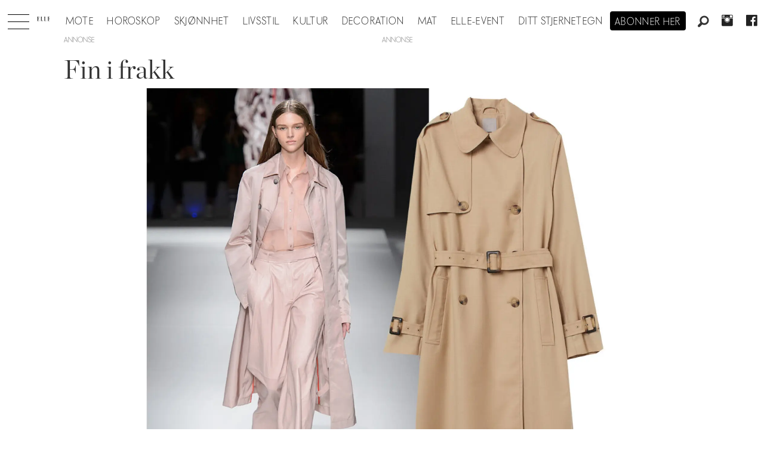

--- FILE ---
content_type: text/html; charset=UTF-8
request_url: https://www.elle.no/frakk-shopping-trenchcoat/fin-i-frakk/127048
body_size: 20625
content:
<!DOCTYPE html>
<html lang="nb-NO" dir="ltr" class="resp_fonts">

    <head>
                
                <script type="module">
                    import { ClientAPI } from '/view-resources/baseview/public/common/ClientAPI/index.js?v=1768293024-L4';
                    window.labClientAPI = new ClientAPI({
                        pageData: {
                            url: 'https://www.elle.no/frakk-shopping-trenchcoat/fin-i-frakk/127048',
                            pageType: 'article',
                            pageId: '127048',
                            section: 'mote',
                            title: 'Fin i frakk',
                            seotitle: 'Fin i frakk',
                            sometitle: 'Fin i frakk',
                            description: 'I vår vil vi kle oss i frakk og her er våre topp 3!',
                            seodescription: 'I vår vil vi kle oss i frakk og her er våre topp 3!',
                            somedescription: 'I vår vil vi kle oss i frakk og her er våre topp 3!',
                            device: 'desktop',
                            cmsVersion: '4.2.15',
                            contentLanguage: 'nb-NO',
                            published: '2019-04-12T11:50:45.000Z',
                            tags: ["shopping", "vårjakke", "vår 2019", "trenchcoat", "vårtrend 2019", "mote", "frakk", "vårmote 2019"],
                            bylines: ["Julie Marlen Engel Jenssen Leirvåg"],
                            site: {
                                domain: 'https://www.elle.no',
                                id: '2',
                                alias: 'elle'
                            }
                            // Todo: Add paywall info ...
                        },
                        debug: false
                    });
                </script>

                <title>Fin i frakk</title>
                <meta name="title" content="Fin i frakk">
                <meta name="description" content="I vår vil vi kle oss i frakk og her er våre topp 3!">
                <meta http-equiv="Content-Type" content="text/html; charset=utf-8">
                <link rel="canonical" href="https://www.elle.no/frakk-shopping-trenchcoat/fin-i-frakk/127048">
                <meta name="viewport" content="width=device-width, initial-scale=1">
                
                <meta property="og:type" content="article">
                <meta property="og:title" content="Fin i frakk">
                <meta property="og:description" content="I vår vil vi kle oss i frakk og her er våre topp 3!">
                <meta property="article:published_time" content="2019-04-12T11:50:45.000Z">
                <meta property="article:modified_time" content="2019-04-12T11:50:45.000Z">
                <meta property="article:author" content="Julie Marlen Engel Jenssen Leirvåg">
                <meta property="article:tag" content="shopping">
                <meta property="article:tag" content="vårjakke">
                <meta property="article:tag" content="vår 2019">
                <meta property="article:tag" content="trenchcoat">
                <meta property="article:tag" content="vårtrend 2019">
                <meta property="article:tag" content="mote">
                <meta property="article:tag" content="frakk">
                <meta property="article:tag" content="vårmote 2019">
                <meta property="og:image" content="https://image.elle.no/127137.jpg?imageId=127137&panox=0&panoy=0&panow=0&panoh=0&width=1200&height=683">
                <meta property="og:image:width" content="1200">
                <meta property="og:image:height" content="684">
                <meta name="twitter:card" content="summary_large_image">
                
                <meta name="twitter:title" content="Fin i frakk">
                <meta name="twitter:description" content="I vår vil vi kle oss i frakk og her er våre topp 3!">
                <meta name="twitter:image" content="https://image.elle.no/127137.jpg?imageId=127137&panox=0&panoy=0&panow=0&panoh=0&width=1200&height=683">
                <link rel="alternate" type="application/json+oembed" href="https://www.elle.no/frakk-shopping-trenchcoat/fin-i-frakk/127048?lab_viewport=oembed">

                
                <script src="https://macro.adnami.io/macro/hosts/adsm.macro.elle.no.js" async="async"></script>
                
                
                <meta property="og:url" content="https://www.elle.no/frakk-shopping-trenchcoat/fin-i-frakk/127048">
                        <link type="image/svg+xml" rel="icon" href="/view-resources/dachser2/public/elle/favicon.svg">
                        <link type="image/png" rel="icon" sizes="32x32" href="/view-resources/dachser2/public/elle/favicon32x32.png">
                        <link type="image/png" rel="icon" sizes="96x96" href="/view-resources/dachser2/public/elle/favicon96x96.png">
                        <link type="image/png" rel="apple-touch-icon" sizes="120x120" href="/view-resources/dachser2/public/elle/favicon120x120.png">
                        <link type="image/png" rel="apple-touch-icon" sizes="180x180" href="/view-resources/dachser2/public/elle/favicon180x180.png">
                    
                <link rel="stylesheet" href="/view-resources/view/css/grid.css?v=1768293024-L4">
                <link rel="stylesheet" href="/view-resources/view/css/main.css?v=1768293024-L4">
                <link rel="stylesheet" href="/view-resources/view/css/colors.css?v=1768293024-L4">
                <link rel="stylesheet" href="/view-resources/view/css/print.css?v=1768293024-L4" media="print">
                <link rel="stylesheet" href="/view-resources/view/css/foundation-icons/foundation-icons.css?v=1768293024-L4">
                <link rel="stylesheet" href="/view-resources/view/css/site/elle.css?v=1768293024-L4">
                <style data-key="background_colors">
                    .bg-primary {background-color: rgba(0,0,0,1);color: #fff;}.bg-secondary {background-color: rgba(255,255,255,1);}.bg-tertiary {background-color: rgba(240,240,240,1);}.bg-quaternary {background-color: rgba(255,249,239,1);}@media (max-width: 1023px) { .color_mobile_bg-primary {background-color: rgba(0,0,0,1);color: #fff;}}@media (max-width: 1023px) { .color_mobile_bg-secondary {background-color: rgba(255,255,255,1);}}@media (max-width: 1023px) { .color_mobile_bg-tertiary {background-color: rgba(240,240,240,1);}}@media (max-width: 1023px) { .color_mobile_bg-quaternary {background-color: rgba(255,249,239,1);}}
                </style>
                <style data-key="background_colors_opacity">
                    .bg-primary.op-bg_20 {background-color: rgba(0, 0, 0, 0.2);color: #fff;}.bg-primary.op-bg_40 {background-color: rgba(0, 0, 0, 0.4);color: #fff;}.bg-primary.op-bg_60 {background-color: rgba(0, 0, 0, 0.6);color: #fff;}.bg-primary.op-bg_80 {background-color: rgba(0, 0, 0, 0.8);color: #fff;}.bg-secondary.op-bg_20 {background-color: rgba(255, 255, 255, 0.2);}.bg-secondary.op-bg_40 {background-color: rgba(255, 255, 255, 0.4);}.bg-secondary.op-bg_60 {background-color: rgba(255, 255, 255, 0.6);}.bg-secondary.op-bg_80 {background-color: rgba(255, 255, 255, 0.8);}.bg-tertiary.op-bg_20 {background-color: rgba(240, 240, 240, 0.2);}.bg-tertiary.op-bg_40 {background-color: rgba(240, 240, 240, 0.4);}.bg-tertiary.op-bg_60 {background-color: rgba(240, 240, 240, 0.6);}.bg-tertiary.op-bg_80 {background-color: rgba(240, 240, 240, 0.8);}.bg-quaternary.op-bg_20 {background-color: rgba(255, 249, 239, 0.2);}.bg-quaternary.op-bg_40 {background-color: rgba(255, 249, 239, 0.4);}.bg-quaternary.op-bg_60 {background-color: rgba(255, 249, 239, 0.6);}.bg-quaternary.op-bg_80 {background-color: rgba(255, 249, 239, 0.8);}@media (max-width: 1023px) { .color_mobile_bg-primary.op-bg_20 {background-color: rgba(0, 0, 0, 0.2);color: #fff;}}@media (max-width: 1023px) { .color_mobile_bg-primary.op-bg_40 {background-color: rgba(0, 0, 0, 0.4);color: #fff;}}@media (max-width: 1023px) { .color_mobile_bg-primary.op-bg_60 {background-color: rgba(0, 0, 0, 0.6);color: #fff;}}@media (max-width: 1023px) { .color_mobile_bg-primary.op-bg_80 {background-color: rgba(0, 0, 0, 0.8);color: #fff;}}@media (max-width: 1023px) { .color_mobile_bg-secondary.op-bg_20 {background-color: rgba(255, 255, 255, 0.2);}}@media (max-width: 1023px) { .color_mobile_bg-secondary.op-bg_40 {background-color: rgba(255, 255, 255, 0.4);}}@media (max-width: 1023px) { .color_mobile_bg-secondary.op-bg_60 {background-color: rgba(255, 255, 255, 0.6);}}@media (max-width: 1023px) { .color_mobile_bg-secondary.op-bg_80 {background-color: rgba(255, 255, 255, 0.8);}}@media (max-width: 1023px) { .color_mobile_bg-tertiary.op-bg_20 {background-color: rgba(240, 240, 240, 0.2);}}@media (max-width: 1023px) { .color_mobile_bg-tertiary.op-bg_40 {background-color: rgba(240, 240, 240, 0.4);}}@media (max-width: 1023px) { .color_mobile_bg-tertiary.op-bg_60 {background-color: rgba(240, 240, 240, 0.6);}}@media (max-width: 1023px) { .color_mobile_bg-tertiary.op-bg_80 {background-color: rgba(240, 240, 240, 0.8);}}@media (max-width: 1023px) { .color_mobile_bg-quaternary.op-bg_20 {background-color: rgba(255, 249, 239, 0.2);}}@media (max-width: 1023px) { .color_mobile_bg-quaternary.op-bg_40 {background-color: rgba(255, 249, 239, 0.4);}}@media (max-width: 1023px) { .color_mobile_bg-quaternary.op-bg_60 {background-color: rgba(255, 249, 239, 0.6);}}@media (max-width: 1023px) { .color_mobile_bg-quaternary.op-bg_80 {background-color: rgba(255, 249, 239, 0.8);}}
                </style>
                <style data-key="border_colors">
                    .border-bg-primary {border-color: rgba(0,0,0,1) !important;}.border-bg-secondary {border-color: rgba(255,255,255,1) !important;}.border-bg-tertiary {border-color: rgba(240,240,240,1) !important;}.border-bg-quaternary {border-color: rgba(255,249,239,1) !important;}@media (max-width: 1023px) { .mobile_border-bg-primary {border-color: rgba(0,0,0,1) !important;}}@media (max-width: 1023px) { .mobile_border-bg-secondary {border-color: rgba(255,255,255,1) !important;}}@media (max-width: 1023px) { .mobile_border-bg-tertiary {border-color: rgba(240,240,240,1) !important;}}@media (max-width: 1023px) { .mobile_border-bg-quaternary {border-color: rgba(255,249,239,1) !important;}}
                </style>
                <style data-key="font_colors">
                    .primary {color: rgba(0,0,0,1) !important;}.secondary {color: rgba(255,255,255,1) !important;}@media (max-width: 1023px) { .color_mobile_primary {color: rgba(0,0,0,1) !important;}}@media (max-width: 1023px) { .color_mobile_secondary {color: rgba(255,255,255,1) !important;}}
                </style>
                <style data-key="image_gradient">
                    .image-gradient-bg-primary .img:after {background-image: linear-gradient(to bottom, transparent 50%, rgba(0,0,0,1));content: "";position: absolute;top: 0;left: 0;right: 0;bottom: 0;pointer-events: none;}.image-gradient-bg-secondary .img:after {background-image: linear-gradient(to bottom, transparent 50%, rgba(255,255,255,1));content: "";position: absolute;top: 0;left: 0;right: 0;bottom: 0;pointer-events: none;}.image-gradient-bg-tertiary .img:after {background-image: linear-gradient(to bottom, transparent 50%, rgba(240,240,240,1));content: "";position: absolute;top: 0;left: 0;right: 0;bottom: 0;pointer-events: none;}.image-gradient-bg-quaternary .img:after {background-image: linear-gradient(to bottom, transparent 50%, rgba(255,249,239,1));content: "";position: absolute;top: 0;left: 0;right: 0;bottom: 0;pointer-events: none;}@media (max-width: 1023px) { .color_mobile_image-gradient-bg-primary .img:after {background-image: linear-gradient(to bottom, transparent 50%, rgba(0,0,0,1));content: "";position: absolute;top: 0;left: 0;right: 0;bottom: 0;pointer-events: none;}}@media (max-width: 1023px) { .color_mobile_image-gradient-bg-secondary .img:after {background-image: linear-gradient(to bottom, transparent 50%, rgba(255,255,255,1));content: "";position: absolute;top: 0;left: 0;right: 0;bottom: 0;pointer-events: none;}}@media (max-width: 1023px) { .color_mobile_image-gradient-bg-tertiary .img:after {background-image: linear-gradient(to bottom, transparent 50%, rgba(240,240,240,1));content: "";position: absolute;top: 0;left: 0;right: 0;bottom: 0;pointer-events: none;}}@media (max-width: 1023px) { .color_mobile_image-gradient-bg-quaternary .img:after {background-image: linear-gradient(to bottom, transparent 50%, rgba(255,249,239,1));content: "";position: absolute;top: 0;left: 0;right: 0;bottom: 0;pointer-events: none;}}.image-gradient-bg-primary.image-gradient-left .img:after {background-image: linear-gradient(to left, transparent 50%, rgba(0,0,0,1));}.image-gradient-bg-secondary.image-gradient-left .img:after {background-image: linear-gradient(to left, transparent 50%, rgba(255,255,255,1));}.image-gradient-bg-tertiary.image-gradient-left .img:after {background-image: linear-gradient(to left, transparent 50%, rgba(240,240,240,1));}.image-gradient-bg-quaternary.image-gradient-left .img:after {background-image: linear-gradient(to left, transparent 50%, rgba(255,249,239,1));}@media (max-width: 1023px) { .color_mobile_image-gradient-bg-primary.image-gradient-left .img:after {background-image: linear-gradient(to left, transparent 50%, rgba(0,0,0,1));}}@media (max-width: 1023px) { .color_mobile_image-gradient-bg-secondary.image-gradient-left .img:after {background-image: linear-gradient(to left, transparent 50%, rgba(255,255,255,1));}}@media (max-width: 1023px) { .color_mobile_image-gradient-bg-tertiary.image-gradient-left .img:after {background-image: linear-gradient(to left, transparent 50%, rgba(240,240,240,1));}}@media (max-width: 1023px) { .color_mobile_image-gradient-bg-quaternary.image-gradient-left .img:after {background-image: linear-gradient(to left, transparent 50%, rgba(255,249,239,1));}}.image-gradient-bg-primary.image-gradient-right .img:after {background-image: linear-gradient(to right, transparent 50%, rgba(0,0,0,1));}.image-gradient-bg-secondary.image-gradient-right .img:after {background-image: linear-gradient(to right, transparent 50%, rgba(255,255,255,1));}.image-gradient-bg-tertiary.image-gradient-right .img:after {background-image: linear-gradient(to right, transparent 50%, rgba(240,240,240,1));}.image-gradient-bg-quaternary.image-gradient-right .img:after {background-image: linear-gradient(to right, transparent 50%, rgba(255,249,239,1));}@media (max-width: 1023px) { .color_mobile_image-gradient-bg-primary.image-gradient-right .img:after {background-image: linear-gradient(to right, transparent 50%, rgba(0,0,0,1));}}@media (max-width: 1023px) { .color_mobile_image-gradient-bg-secondary.image-gradient-right .img:after {background-image: linear-gradient(to right, transparent 50%, rgba(255,255,255,1));}}@media (max-width: 1023px) { .color_mobile_image-gradient-bg-tertiary.image-gradient-right .img:after {background-image: linear-gradient(to right, transparent 50%, rgba(240,240,240,1));}}@media (max-width: 1023px) { .color_mobile_image-gradient-bg-quaternary.image-gradient-right .img:after {background-image: linear-gradient(to right, transparent 50%, rgba(255,249,239,1));}}.image-gradient-bg-primary.image-gradient-top .img:after {background-image: linear-gradient(to top, transparent 50%, rgba(0,0,0,1));}.image-gradient-bg-secondary.image-gradient-top .img:after {background-image: linear-gradient(to top, transparent 50%, rgba(255,255,255,1));}.image-gradient-bg-tertiary.image-gradient-top .img:after {background-image: linear-gradient(to top, transparent 50%, rgba(240,240,240,1));}.image-gradient-bg-quaternary.image-gradient-top .img:after {background-image: linear-gradient(to top, transparent 50%, rgba(255,249,239,1));}@media (max-width: 1023px) { .color_mobile_image-gradient-bg-primary.image-gradient-top .img:after {background-image: linear-gradient(to top, transparent 50%, rgba(0,0,0,1));}}@media (max-width: 1023px) { .color_mobile_image-gradient-bg-secondary.image-gradient-top .img:after {background-image: linear-gradient(to top, transparent 50%, rgba(255,255,255,1));}}@media (max-width: 1023px) { .color_mobile_image-gradient-bg-tertiary.image-gradient-top .img:after {background-image: linear-gradient(to top, transparent 50%, rgba(240,240,240,1));}}@media (max-width: 1023px) { .color_mobile_image-gradient-bg-quaternary.image-gradient-top .img:after {background-image: linear-gradient(to top, transparent 50%, rgba(255,249,239,1));}}
                </style>
                <style data-key="custom_css_variables">
                :root {
                    --lab_page_width: 1088px;
                    --lab_columns_gutter: 11px;
                    --space-top: 120;
                    --space-top-adnuntiusAd: ;
                }

                @media(max-width: 767px) {
                    :root {
                        --lab_columns_gutter: 10px;
                    }
                }

                @media(min-width: 767px) {
                    :root {
                    }
                }
                </style>
<script src="/view-resources/public/common/JWTCookie.js?v=1768293024-L4"></script>
<script src="/view-resources/public/common/Paywall.js?v=1768293024-L4"></script>
                <script>
                window.Dac = window.Dac || {};
                (function () {
                    if (navigator) {
                        window.Dac.clientData = {
                            language: navigator.language,
                            userAgent: navigator.userAgent,
                            innerWidth: window.innerWidth,
                            innerHeight: window.innerHeight,
                            deviceByMediaQuery: getDeviceByMediaQuery(),
                            labDevice: 'desktop', // Device from labrador
                            device: 'desktop', // Device from varnish
                            paywall: {
                                isAuthenticated: isPaywallAuthenticated(),
                                toggleAuthenticatedContent: toggleAuthenticatedContent,
                                requiredProducts: [],
                            },
                            page: {
                                id: '127048',
                                extId: 'elle-33116'
                            },
                            siteAlias: 'elle',
                            debug: window.location.href.includes('debug=1')
                        };
                        function getDeviceByMediaQuery() {
                            if (window.matchMedia('(max-width: 767px)').matches) return 'mobile';
                            if (window.matchMedia('(max-width: 1023px)').matches) return 'tablet';
                            return 'desktop';
                        }

                        function isPaywallAuthenticated() {
                            if (window.Dac && window.Dac.JWTCookie) {
                                var JWTCookie = new Dac.JWTCookie({ debug: false });
                                return JWTCookie.isAuthenticated();
                            }
                            return false;
                        }

                        function toggleAuthenticatedContent(settings) {
                            if (!window.Dac || !window.Dac.Paywall) {
                                return;
                            }
                            var Paywall = new Dac.Paywall();
                            var updateDOM = Paywall.updateDOM;

                            if(settings && settings.displayUserName) {
                                var userName = Paywall.getUserName().then((userName) => {
                                    updateDOM(userName !== false, userName, settings.optionalGreetingText);
                                });
                            } else {
                                updateDOM(window.Dac.clientData.paywall.isAuthenticated);
                            }
                        }
                    }
                }());
                </script>

                    <script type="module" src="/view-resources/baseview/public/common/baseview/moduleHandlers.js?v=1768293024-L4" data-cookieconsent="ignore"></script>
<!-- Global site tag (gtag.js) - Google Analytics -->
<script async src="https://www.googletagmanager.com/gtag/js?id=UA-55981107-9"></script>
<script>
    window.dataLayer = window.dataLayer || [];
    function gtag(){dataLayer.push(arguments);}
    gtag('js', new Date());
    gtag('config', 'UA-55981107-9');
</script>
                        <script async src="https://securepubads.g.doubleclick.net/tag/js/gpt.js"></script>
                        <script>
                            window.googletag = window.googletag || {cmd: []};

                            googletag.cmd.push(function() {
                                var handleAsTablet = (Dac.clientData.device === 'tablet' || Dac.clientData.innerWidth < 1316);

                                googletag.pubads().disableInitialLoad();
                                if (!(handleAsTablet && '' === 'true')) {
                                    googletag
                                        .defineSlot('/21694147268/elleno/topbanner', [[980,300], [980,250], [980,150], [980,120], [980,90], [970,250], [970,90], [728,90], [1,1], [1,2]], 'elleno/topbanner')
                                        .addService(googletag.pubads());
                                }
                                if (!(handleAsTablet && 'true' === 'true')) {
                                    googletag
                                        .defineSlot('/21694147268/elleno/skyscraper_left', [[300,600], [160,600], [180,500], [120,600], [300,250]], 'elleno/skyscraper_left')
                                        .addService(googletag.pubads());
                                }
                                if (!(handleAsTablet && 'true' === 'true')) {
                                    googletag
                                        .defineSlot('/21694147268/elleno/skyscraper_right', [[300,600], [160,600], [180,500], [120,600], [300,250]], 'elleno/skyscraper_right')
                                        .addService(googletag.pubads());
                                }
                                if (!(handleAsTablet && '' === 'true')) {
                                    googletag
                                        .defineSlot('/21694147268/elleno/netboard1', [[980,600], [980,400], [980,300], [980,250], [980,150], [980,120], [980,90], [970,250], [970,90], [728,90], [580,500], [580,400], [468,400]], 'elleno/netboard1')
                                        .addService(googletag.pubads());
                                }
                                if (!(handleAsTablet && '' === 'true')) {
                                    googletag
                                        .defineSlot('/21694147268/elleno/netboard8', [[980,400], [980,300], [980,250], [980,150], [980,120], [980,90], [970,250], [970,90], [728,90], [580,500], [580,400], [468,400]], 'elleno/netboard8')
                                        .addService(googletag.pubads());
                                }
                                if (!(handleAsTablet && '' === 'true')) {
                                    googletag
                                        .defineSlot('/21694147268/elleno/netboard2', [[980,400], [980,300], [980,250], [980,150], [980,120], [980,90], [970,250], [970,90], [728,90], [580,500], [580,400], [468,400]], 'elleno/netboard2')
                                        .addService(googletag.pubads());
                                }
                                if (!(handleAsTablet && '' === 'true')) {
                                    googletag
                                        .defineSlot('/21694147268/elleno/netboard3', [[980,600], [980,400], [980,300], [980,250], [980,150], [980,120], [980,90], [970,250], [970,90], [728,90], [580,500], [580,400], [468,400], [1,1], [1,2]], 'elleno/netboard3')
                                        .addService(googletag.pubads());
                                }
                                if (!(handleAsTablet && '' === 'true')) {
                                    googletag
                                        .defineSlot('/21694147268/elleno/netboard4', [[980,400], [980,300], [980,250], [980,150], [980,120], [980,90], [970,250], [970,90], [728,90], [580,500], [580,400], [468,400]], 'elleno/netboard4')
                                        .addService(googletag.pubads());
                                }
                                if (!(handleAsTablet && '' === 'true')) {
                                    googletag
                                        .defineSlot('/21694147268/elleno/netboard5', [[980,600], [980,400], [980,300], [980,250], [980,150], [980,120], [980,90], [970,250], [970,90], [728,90], [580,500], [580,400], [468,400]], 'elleno/netboard5')
                                        .addService(googletag.pubads());
                                }
                                if (!(handleAsTablet && '' === 'true')) {
                                    googletag
                                        .defineSlot('/21694147268/elleno/netboard6', [[980,400], [980,300], [980,250], [980,150], [980,120], [980,90], [970,250], [970,90], [728,90], [580,500], [580,400], [468,400]], 'elleno/netboard6')
                                        .addService(googletag.pubads());
                                }
                                if (!(handleAsTablet && '' === 'true')) {
                                    googletag
                                        .defineSlot('/21694147268/elleno/netboard7', [[980,600], [980,400], [980,300], [980,250], [980,150], [980,120], [980,90], [970,250], [970,90], [728,90], [580,500], [580,400], [468,400]], 'elleno/netboard7')
                                        .addService(googletag.pubads());
                                }

                                googletag.pubads().setTargeting("env", "prod");
                                googletag.pubads().setTargeting("site", "elle");
                                googletag.pubads().setTargeting("section", "mote");
                                googletag.pubads().setTargeting("context", "article");
                                googletag.pubads().setTargeting("tags", "shopping,vårjakke,vår 2019,trenchcoat,vårtrend 2019,mote,frakk,vårmote 2019");

                                var useLadyLoading = true || false;
                                if (useLadyLoading) {
                                    googletag.pubads().enableLazyLoad({
                                        fetchMarginPercent: 150 || 150, // Fetch ad content when it is within 1.5 viewports of the visible area
                                        renderMarginPercent: 150 || 150,  // Render ads when they are within 1.5 viewports of the visible area
                                        mobileScaling: 2.0
                                    });
                                }
                                
                                googletag.pubads().enableSingleRequest();
                                googletag.pubads().collapseEmptyDivs();
                                googletag.enableServices();
                            });
                        </script>
                <style id="dachser-vieweditor-styles">
                    .articleHeader .headline { font-family: "Chronicle Display"; font-weight: 300; font-style: normal; }
                    .articleHeader .subtitle { font-family: "Elle novac"; font-weight: 500; font-style: normal; }
                    article.column .content .headline { font-family: "Chronicle Display"; font-weight: 300; font-style: normal; }
                    article.column .content .subtitle { font-family: "Elle novac"; font-weight: 500; font-style: normal; }
                    .bodytext { font-family: "Chronicle Display"; font-weight: 400; font-style: normal; }
                    .bodytext > h2, .bodytext > h3 { font-family: "Chronicle Display"; font-weight: 600; font-style: normal; }
                    .font-Ellenovac { font-family: "Elle novac" !important; }
                    .font-Ellenovac.font-weight-light { font-weight: 100 !important; }
                    .font-Ellenovac.font-weight-normal { font-weight: 400 !important; }
                    .font-Ellenovac.font-weight-bold { font-weight: 600 !important; }
                    .font-Ellenovac.font-weight-black { font-weight: 800 !important; }
                    .font-ChronicleDisplay { font-family: "Chronicle Display" !important; }
                    .font-ChronicleDisplay.font-weight-light { font-weight: 100 !important; }
                    .font-ChronicleDisplay.font-weight-normal { font-weight: 400 !important; }
                    .font-ChronicleDisplay.font-weight-bold { font-weight: 600 !important; }
                    .font-ChronicleDisplay.font-weight-black { font-weight: 800 !important; }
                </style>
                <style id="css_variables"></style>
                <script>
                    window.dachserData = {
                        _data: {},
                        _instances: {},
                        get: function(key) {
                            return dachserData._data[key] || null;
                        },
                        set: function(key, value) {
                            dachserData._data[key] = value;
                        },
                        push: function(key, value) {
                            if (!dachserData._data[key]) {
                                dachserData._data[key] = [];
                            }
                            dachserData._data[key].push(value);
                        },
                        setInstance: function(key, identifier, instance) {
                            if (!dachserData._instances[key]) {
                                dachserData._instances[key] = {};
                            }
                            dachserData._instances[key][identifier] = instance;
                        },
                        getInstance: function(key, identifier) {
                            return dachserData._instances[key] ? dachserData._instances[key][identifier] || null : null;
                        },
                        reflow: () => {}
                    };
                </script>
                

                <script type="application/ld+json">
                [{"@context":"http://schema.org","@type":"WebSite","name":"Elle","url":"https://www.elle.no"},{"@context":"https://schema.org","@type":"NewsArticle","headline":"Fin i frakk","description":"I vår vil vi kle oss i frakk og her er våre topp 3!","mainEntityOfPage":{"@id":"https://www.elle.no/frakk-shopping-trenchcoat/fin-i-frakk/127048"},"availableLanguage":[{"@type":"Language","alternateName":"nb-NO"}],"image":["https://image.elle.no/?imageId=127137&width=1200","https://image.elle.no/?imageId=127059&width=1200","https://image.elle.no/?imageId=127073&width=1200","https://image.elle.no/?imageId=127084&width=1200","https://image.elle.no/?imageId=127092&width=1200","https://image.elle.no/?imageId=127103&width=1200","https://image.elle.no/?imageId=127109&width=1200","https://image.elle.no/?imageId=127118&width=1200","https://image.elle.no/?imageId=127128&width=1200"],"keywords":"shopping, vårjakke, vår 2019, trenchcoat, vårtrend 2019, mote, frakk, vårmote 2019","author":[{"@type":"Person","name":"Julie Marlen Engel Jenssen Leirvåg"}],"publisher":{"@type":"Organization","name":"Elle","logo":{"@type":"ImageObject","url":"/view-resources/dachser2/public/elle/logodark.svg"}},"datePublished":"2019-04-12T11:50:45.000Z","dateModified":"2019-04-12T11:50:45.000Z"}]
                </script>                <meta name="google-site-verification" content="yw5inxMersSn4Y7ctjkBuZ-Opq4qMaoboSOqkPjTK5Y">
                <script async src="https://otc-cdn.relevant-digital.com/static/tags/6724d5b7e8e6ebbabc020a11.js"></script><script >(function() {
		window.relevantDigital = window.relevantDigital || {};
		relevantDigital.cmd = relevantDigital.cmd || [];
		relevantDigital.cmd.push(function() {
			relevantDigital.loadPrebid({
				configId: '673deecc8ca3c0aaa2e6ce98',
				manageAdserver: false,
				collapseEmptyDivs: true,
				collapseBeforeAdFetch: false,
				noGpt: true,
				allowedDivIds: null, // set to an array to only load certain <div>s, example - ["divId1", "divId2"]
				noSlotReload: false, // set true to only load ad slots that have never been loaded 
			});
		});
	})();</script>
                
                



        <meta property="article:section" content="mote">
<script>
var k5aMeta = { "paid": 0, "author": ["Julie Marlen Engel Jenssen Leirvåg"], "tag": ["shopping", "vårjakke", "vår 2019", "trenchcoat", "vårtrend 2019", "mote", "frakk", "vårmote 2019"], "title": "Fin i frakk", "teasertitle": "Fin i frakk", "kicker": "", "url": "https://www.elle.no/a/127048", "login": (Dac.clientData.paywall.isAuthenticated ? 1 : 0), "subscriber": (Dac.clientData.paywall.isAuthenticated ? 1 : 0), "subscriberId": (Dac.clientData.subscriberId ? `"${ Dac.clientData.subscriberId }"` : "") };
</script>
                <script src="//cl.k5a.io/6156b8c81b4d741e051f44c2.js" async></script>


        <style>
            :root {
                
                
            }
        </style>
        
        
    </head>

    <body class="l4 article site_elle section_mote"
        
        
        >

        
        <script>
        document.addEventListener("DOMContentLoaded", (event) => {
            setScrollbarWidth();
            window.addEventListener('resize', setScrollbarWidth);
        });
        function setScrollbarWidth() {
            const root = document.querySelector(':root');
            const width = (window.innerWidth - document.body.offsetWidth < 21) ? window.innerWidth - document.body.offsetWidth : 15;
            root.style.setProperty('--lab-scrollbar-width', `${ width }px`);
        }
        </script>

        
        <a href="#main" class="skip-link">Jump to main content</a>

        <header class="pageElement pageHeader">
    <div class="section mainline grid-align-center stop-propagation">
    <div class="row">
    <div class="hamburger to-be-expanded" data-id="pageElements-5">
    <div class="positionRelative">
        <span class="hamburger-button hamburger-expander ">
            <button class="burger-btn" aria-label="Åpne meny" aria-expanded="false" aria-controls="hamburger-container" aria-haspopup="menu">
                    <i class="open fi-list"></i>
                    <i class="close fi-x"></i>
            </button>
        </span>
    </div>

        <div class="hamburger-container" id="hamburger-container">
            <div class="row">
                <div data-id="pageElements-6" class="search visible dac-hidden-desktop-up">

        <button class="search-button" aria-label="Søk" >
                <i class="open fi-magnifying-glass"></i>
                <i class="close fi-x"></i>
        </button>

    <form class="search-container" action="/cse" method="get" role="search">
        <label for="search-input-6" class="visuallyhidden">Søk</label>
        <input type="text" id="search-input-6" name="q" placeholder="Søk...">
    </form>
</div>

    <script>
        if (document.querySelector('[data-id="pageElements-6"] .search-button')) {
            document.querySelector('[data-id="pageElements-6"] .search-button').addEventListener('click', (event) => {
                document.querySelector('[data-id="pageElements-6"] .search-container').submit();
            }, false);
        }
    </script>
<nav class="navigation mainMenu align-center">
	<ul class="menu-list">
			<li class="first-list-item ">
				<a href="/mote" target="_self">Mote</a>
			</li>
			<li class="first-list-item ">
				<a href="https://www.elle.no/horoskop" target="_self">Horoskop</a>
			</li>
			<li class="first-list-item ">
				<a href="https://www.elle.no/skjonnhet" target="_self">Skjønnhet</a>
			</li>
			<li class="first-list-item ">
				<a href="/tag/livsstil" target="_self">Livsstil</a>
			</li>
			<li class="first-list-item ">
				<a href="/tag/kultur" target="_self">Kultur</a>
			</li>
			<li class="first-list-item dropdown-only">
				<a href="/tag/konkret" target="_self">Konkret</a>
			</li>
			<li class="first-list-item ">
				<a href="/tag/elle_decoration" target="_self">Decoration</a>
			</li>
			<li class="first-list-item ">
				<a href="/tag/mat" target="_self">Mat</a>
			</li>
			<li class="first-list-item ">
				<a href="/elle-event" target="_self">ELLE-event</a>
			</li>
			<li class="first-list-item dropdown-only">
				<a href="/kontakt-oss" target="_self">Kontakt oss</a>
			</li>
			<li class="first-list-item dropdown-only">
				<a href="/bli-abonnent" target="_self">Bli abonnent på elle</a>
			</li>
			<li class="first-list-item dropdown-only dac-hidden-desktop-up">
				<a href="/om-elle" target="_self">Om elle</a>
			</li>
			<li class="first-list-item dropdown-only">
				<a href="/elle-gallaen" target="_self">Elle-gallaen 2025</a>
			</li>
			<li class="first-list-item dropdown-only">
				<a href="/tag/mor_og_barn" target="_self">Mor og barn</a>
			</li>
			<li class="first-list-item dropdown-only">
				<a href="/tag/elle-festen" target="_self">Elle-festen</a>
			</li>
			<li class="first-list-item ">
				<a href="/stjernetegn" target="_self">Ditt stjernetegn</a>
			</li>
			<li class="first-list-item dropdown-only">
				<a href="/bryllup" target="_self">Bryllup</a>
			</li>
	</ul>
</nav>



	<script>
		(function () {
			const menuLinks = document.querySelectorAll(`nav.mainMenu ul li a`);
			for (let i = 0; i < menuLinks.length; i++) {
				const link = menuLinks[i].pathname;
				if (link === window.location.pathname) {
					menuLinks[i].parentElement.classList.add('lab-link-active');
				} else {
					menuLinks[i].parentElement.classList.remove('lab-link-active');
				}
			}
		})();
	</script>


            </div>
        </div>
</div>

<script>
    (function(){
        const burgerButton = document.querySelector('[data-id="pageElements-5"] .burger-btn');
        const dropdownCloseSection = document.querySelector('[data-id="pageElements-5"] .dropdown-close-section');

        function toggleDropdown() {
            // Toggle the expanded class and aria-expanded attribute
            document.querySelector('[data-id="pageElements-5"].hamburger.to-be-expanded').classList.toggle('expanded');
            burgerButton.setAttribute('aria-expanded', burgerButton.getAttribute('aria-expanded') === 'true' ? 'false' : 'true');
            burgerButton.setAttribute('aria-label', burgerButton.getAttribute('aria-expanded') === 'true' ? 'Lukk meny' : 'Åpne meny');

            // This doesn't seem to do anything? But there's styling dependent on it some places
            document.body.classList.toggle('hamburger-expanded');
        }

        // Called via the eventlistener - if the key is Escape, toggle the dropdown and remove the eventlistener
        function closeDropdown(e) {
            if(e.key === 'Escape') {
                toggleDropdown();
                // Set the focus back on the button when clicking escape, so the user can continue tabbing down
                // the page in a natural flow
                document.querySelector('[data-id="pageElements-5"] .burger-btn').focus();
                window.removeEventListener('keydown', closeDropdown);
            }
        }

        if(burgerButton) {
            burgerButton.addEventListener('click', function(e) {
                e.preventDefault();
                toggleDropdown();

                // If the menu gets expanded, add the eventlistener that will close it on pressing Escape
                // else, remove the eventlistener otherwise it will continue to listen for escape even if the menu is closed.
                if(document.querySelector('[data-id="pageElements-5"] .burger-btn').getAttribute('aria-expanded') === 'true') {
                    window.addEventListener('keydown', closeDropdown);
                } else {
                    window.removeEventListener('keydown', closeDropdown);
                }
            })
        }
        if (dropdownCloseSection) {
            dropdownCloseSection.addEventListener('click', function(e) {
                e.preventDefault();
                toggleDropdown();
            });
        }

        document.querySelectorAll('.hamburger .hamburger-expander, .hamburger .hamburger-container, .stop-propagation').forEach(function (element) {
            element.addEventListener('click', function (e) {
                e.stopPropagation();
            });
        });
    }());
</script>
<figure class="logo">
    <a href=" //elle.no" aria-label="Gå til forside">
        <img src="/view-resources/dachser2/public/elle/logodark.svg"
            alt="Gå til forside. Logo, Elle.no"
            width="95"
            >
    </a>
</figure>
<nav class="navigation mainMenu dac-hidden-desktop-down grid-vas-center grid">
	<ul class="menu-list">
			<li class="first-list-item ">
				<a href="/mote" target="_self">Mote</a>
			</li>
			<li class="first-list-item ">
				<a href="https://www.elle.no/horoskop" target="_self">Horoskop</a>
			</li>
			<li class="first-list-item ">
				<a href="https://www.elle.no/skjonnhet" target="_self">Skjønnhet</a>
			</li>
			<li class="first-list-item ">
				<a href="/tag/livsstil" target="_self">Livsstil</a>
			</li>
			<li class="first-list-item ">
				<a href="/tag/kultur" target="_self">Kultur</a>
			</li>
			<li class="first-list-item dropdown-only">
				<a href="/tag/konkret" target="_self">Konkret</a>
			</li>
			<li class="first-list-item ">
				<a href="/tag/elle_decoration" target="_self">Decoration</a>
			</li>
			<li class="first-list-item ">
				<a href="/tag/mat" target="_self">Mat</a>
			</li>
			<li class="first-list-item ">
				<a href="/elle-event" target="_self">ELLE-event</a>
			</li>
			<li class="first-list-item dropdown-only">
				<a href="/kontakt-oss" target="_self">Kontakt oss</a>
			</li>
			<li class="first-list-item dropdown-only">
				<a href="/bli-abonnent" target="_self">Bli abonnent på elle</a>
			</li>
			<li class="first-list-item dropdown-only dac-hidden-desktop-up">
				<a href="/om-elle" target="_self">Om elle</a>
			</li>
			<li class="first-list-item dropdown-only">
				<a href="/elle-gallaen" target="_self">Elle-gallaen 2025</a>
			</li>
			<li class="first-list-item dropdown-only">
				<a href="/tag/mor_og_barn" target="_self">Mor og barn</a>
			</li>
			<li class="first-list-item dropdown-only">
				<a href="/tag/elle-festen" target="_self">Elle-festen</a>
			</li>
			<li class="first-list-item ">
				<a href="/stjernetegn" target="_self">Ditt stjernetegn</a>
			</li>
			<li class="first-list-item dropdown-only">
				<a href="/bryllup" target="_self">Bryllup</a>
			</li>
	</ul>
</nav>



	<script>
		(function () {
			const menuLinks = document.querySelectorAll(`nav.mainMenu ul li a`);
			for (let i = 0; i < menuLinks.length; i++) {
				const link = menuLinks[i].pathname;
				if (link === window.location.pathname) {
					menuLinks[i].parentElement.classList.add('lab-link-active');
				} else {
					menuLinks[i].parentElement.classList.remove('lab-link-active');
				}
			}
		})();
	</script>

<nav class="navigation topBarMenu dac-hidden-desktop-down">
	<ul class="menu-list">
			<li class="first-list-item abo-btn">
				<a href="https://www.elle.no/bli-abonnent" target="_self">Abonner her</a>
			</li>
			<li class="first-list-item fi-social-instagram social-icon dac-hidden-desktop-down not-dropdown-only dac-hidden-desktop-up dac-hidden-desktop-down">
				<a href="https://www.instagram.com/ellenorge/?hl=nb" target="_self">Instagram</a>
			</li>
	</ul>
</nav>



	<script>
		(function () {
			const menuLinks = document.querySelectorAll(`nav.topBarMenu ul li a`);
			for (let i = 0; i < menuLinks.length; i++) {
				const link = menuLinks[i].pathname;
				if (link === window.location.pathname) {
					menuLinks[i].parentElement.classList.add('lab-link-active');
				} else {
					menuLinks[i].parentElement.classList.remove('lab-link-active');
				}
			}
		})();
	</script>

<div data-id="pageElements-11" class="search to-be-expanded dac-hidden-desktop-down not-dropdown-only">

        <button class="search-button search-expander" aria-label="Søk"  aria-expanded="false" aria-controls="search-input-11" >
                <i class="open fi-magnifying-glass"></i>
                <i class="close fi-x"></i>
        </button>

    <form class="search-container" action="/cse" method="get" role="search">
        <label for="search-input-11" class="visuallyhidden">Søk</label>
        <input type="text" id="search-input-11" name="q" placeholder="Søk...">
    </form>
</div>

        <script>
            // Do the check for the search button inside the if statement, so we don't set a global const if there are multiple search buttons
            if (document.querySelector('[data-id="pageElements-11"] .search-button')) {
                // Now we can set a const that is only available inside the if scope
                const searchButton = document.querySelector('[data-id="pageElements-11"] .search-button');
                searchButton.addEventListener('click', (event) => {
                    event.preventDefault();
                    event.stopPropagation();

                    // Toggle the expanded class on the search button and set the aria-expanded attribute.
                    searchButton.parentElement.classList.toggle('expanded');
                    searchButton.setAttribute('aria-expanded', searchButton.getAttribute('aria-expanded') === 'true' ? 'false' : 'true');
                    searchButton.setAttribute('aria-label', searchButton.getAttribute('aria-expanded') === 'true' ? 'Lukk søk' : 'Åpne søk');

                    // Set focus to the input. 
                    // This might be dodgy due to moving focus automatically, but we'll keep it in for now.
                    if (searchButton.getAttribute('aria-expanded') === 'true') {
                        document.getElementById('search-input-11').focus();
                    }
                }, false);
            }

            if (document.getElementById('bonusButton')) {
                document.getElementById('bonusButton').addEventListener('click', (event) => {
                    document.querySelector('[data-id="pageElements-11"] .search-container').submit();
                }, false);
            }

            /*
                There should probably be some sort of sorting of the elements, so that if the search button is to the right,
                the tab order should be the input before the button.
                This is a job for future me.
            */
        </script>
<div data-id="pageElements-12" class="search visible dac-hidden-desktop-down dropdown-only">

        <button class="search-button" aria-label="Søk" >
                <i class="open fi-magnifying-glass"></i>
                <i class="close fi-x"></i>
        </button>

    <form class="search-container" action="/cse" method="get" role="search">
        <label for="search-input-12" class="visuallyhidden">Søk</label>
        <input type="text" id="search-input-12" name="q" placeholder="Søk...">
    </form>
</div>

    <script>
        if (document.querySelector('[data-id="pageElements-12"] .search-button')) {
            document.querySelector('[data-id="pageElements-12"] .search-button').addEventListener('click', (event) => {
                document.querySelector('[data-id="pageElements-12"] .search-container').submit();
            }, false);
        }
    </script>
<a class="link fi-social-instagram social-icon not-dropdown-only dac-hidden-desktop-down" href="https:&#x2F;&#x2F;www.instagram.com&#x2F;ellenorge&#x2F;?hl&#x3D;nb"></a><a class="link fi-social-facebook social-icon not-dropdown-only dac-hidden-desktop-down" href="https:&#x2F;&#x2F;www.facebook.com&#x2F;ellenorge&#x2F;"></a>
</div>

</div>


    <script>
        (function () {
            if (!'IntersectionObserver' in window) { return;}

            var scrollEvents = scrollEvents || [];
            var event = {
                target: 'header.pageHeader',
                offset: '960px',
                classes: [],
                styles: []
            };
            var classItem = {
                selector: '.pageHeader',
                class: []
            };
            classItem.class.push('fixed');
            event.classes.push(classItem);
            scrollEvents.push(event);

            var event = {
                target: 'header.pageHeader',
                offset: '245px',
                classes: [],
                styles: []
            };
            var classItem = {
                selector: '.pageHeader',
                class: []
            };
            classItem.class.push('fixed-mobile');
            event.classes.push(classItem);
            scrollEvents.push(event);


            if (scrollEvents) {
                const domInterface = {
                    classList: {
                        remove: () => {},
                        add: () => {}
                    },
                    style: {
                        cssText: ''
                    }
                };
                scrollEvents.forEach(function(event) {
                    var callback = function (entries, observer) {
                        if (!entries[0]) { return; }
                        if (entries[0].isIntersecting) {
                            event.styles.forEach(function(item) {
                                (document.querySelector(item.selector) || domInterface).style.cssText = "";
                            });
                            event.classes.forEach(function(item) {
                                item.class.forEach(function(classname) {
                                    (document.querySelector(item.selector) || domInterface).classList.remove(classname);
                                });
                            });
                        } else {
                            event.styles.forEach(function(item) {
                                (document.querySelector(item.selector) || domInterface).style.cssText = item.style;
                            });
                            event.classes.forEach(function(item) {
                                item.class.forEach(function(classname) {
                                    (document.querySelector(item.selector) || domInterface).classList.add(classname);
                                });
                            });
                        }
                    };

                    var observer = new IntersectionObserver(callback, {
                        rootMargin: event.offset,
                        threshold: 1
                    });
                    var target = document.querySelector(event.target);
                    if (target) {
                        observer.observe(target);
                    }
                });
            }
        }());

        window.Dac.clientData.paywall.toggleAuthenticatedContent(); 
    </script>
</header>

        

        
                


        <section id="mainArticleSection" class="main article">
            <div data-element-guid="95303358-9cfe-4043-f6a3-a85f46ce1744" class="placeholder placement-top">
<div data-element-guid="9fef5953-14a8-4bb3-ed2d-d67f3793b3e8" class="column google-ad small-12 large-12 small-abs-12 large-abs-12 display-label"  style="">

        <span class="ad-label">Annonse</span>
        <div class="adunit" id="elleno/topbanner" ></div>
        <script>
            googletag.cmd.push(function() {
                googletag.display('elleno/topbanner');
            });
        </script>
</div>

</div>
            <main class="pageWidth">
                <article class=" "
                    
                >

                    <section class="main article k5a-article" id="main">

                            <div></div>
<script>
(function() {
    let windowUrl = window.location.href;
    windowUrl = windowUrl.substring(windowUrl.indexOf('?') + 1);
    let messageElement = document.querySelector('.shareableMessage');
    if (windowUrl && windowUrl.includes('code') && windowUrl.includes('expires')) {
        messageElement.style.display = 'block';
    } 
})();
</script>


                        <div data-element-guid="e3a9d9b2-c557-4bb4-d517-b36a232641f6" class="articleHeader column hasCaption">

    


    <h1 class="headline mainTitle " style="">Fin i frakk</h1>


    <div class="media">
            
            <figure data-element-guid="5c722a9f-e78f-4d0a-dd24-76a6c787ef58" class="headerImage">
    <div class="img fullwidthTarget">
        <picture>
            <source srcset="https://image.elle.no/127137.webp?imageId=127137&width=2116&height=1412&format=webp" 
                width="1058"
                height="706"
                media="(min-width: 768px)"
                type="image/webp">    
            <source srcset="https://image.elle.no/127137.webp?imageId=127137&width=2116&height=1412&format=jpg" 
                width="1058"
                height="706"
                media="(min-width: 768px)"
                type="image/jpeg">    
            <source srcset="https://image.elle.no/127137.webp?imageId=127137&width=960&height=640&format=webp" 
                width="480"
                height="320"
                media="(max-width: 767px)"
                type="image/webp">    
            <source srcset="https://image.elle.no/127137.webp?imageId=127137&width=960&height=640&format=jpg" 
                width="480"
                height="320"
                media="(max-width: 767px)"
                type="image/jpeg">    
            <img src="https://image.elle.no/127137.webp?imageId=127137&width=960&height=640&format=jpg"
                width="480"
                height="320"
                title="Foto: Imaxtree/Produsentene"
                alt="" 
                
                style=""    
                >
        </picture>        
        
    </div>
    
</figure>

            
            
            
            
            
            
            
            
            
            
            
        <div class="floatingText"></div>
    </div>


    <div class="caption " data-showmore="Vis mer">
        <figcaption itemprop="caption" class="">Foto: Imaxtree/Produsentene</figcaption>
        <figcaption itemprop="author" class="" data-byline-prefix=""></figcaption>
    </div>



    <h2 class="subtitle " style="">I vår vil vi kle oss i frakk og her er våre topp 3!</h2>



        <div data-element-guid="cc9b86c2-204c-4d8e-8dd5-5c40d7ae6f11" class="meta">
    

    <div class="bylines">
        <div data-element-guid="90a49cea-7c7a-495c-cb09-1b94c37c844c" class="byline column" itemscope itemtype="http://schema.org/Person">
    
    <div class="content">
            
        <address class="name">

                <span class="lab-hidden-byline-name" itemprop="name">Julie Marlen Engel Jenssen Leirvåg</span>
                    <span class="firstname ">Julie Marlen Engel</span>
                    <span class="lastname ">Jenssen Leirvåg</span>
        </address>
    </div>
</div>

        
    </div>
    
    <div class="dates">
    
        <span class="dateGroup datePublished">
            <span class="dateLabel">Publisert</span>
            <time datetime="2019-04-12T11:50:45.000Z" title="Publisert 12.04.2019 - 13:50">12.04.2019 - 13:50</time>
        </span>
            <span class="dateGroup dateModified">
                <span class="dateLabel">Sist oppdatert</span>
                <time datetime="2019-04-12T11:50:45.000Z" title="Sist oppdatert 12.04.2019 - 13:50">12.04.2019 - 13:50</time>
            </span>
    </div>


    <div class="social">
            <a target="_blank" href="https://www.facebook.com/sharer.php?u=https%3A%2F%2Fwww.elle.no%2Ffrakk-shopping-trenchcoat%2Ffin-i-frakk%2F127048" class="fi-social-facebook" aria-label="Del på Facebook"></a>
            <a target="_blank" href="https://twitter.com/intent/tweet?url=https%3A%2F%2Fwww.elle.no%2Ffrakk-shopping-trenchcoat%2Ffin-i-frakk%2F127048" class="fi-social-twitter" aria-label="Del på X (Twitter)"></a>
    </div>



</div>

</div>


                        

                        
                        <div data-element-guid="4295f984-f31e-4703-adb1-bf3a6e8c2148" class="placeholder fullWidth">
<div data-element-guid="2d354602-396f-4af5-b385-4ecff03d0c45" class="column google-ad small-12 large-12 small-abs-12 large-abs-12 display-label"  style="">

        <span class="ad-label">Annonse</span>
        <div class="adunit" id="elleno/netboard1" ></div>
        <script>
            googletag.cmd.push(function() {
                googletag.display('elleno/netboard1');
            });
        </script>
</div>

</div>


                        

                        <div data-element-guid="cc9b86c2-204c-4d8e-8dd5-5c40d7ae6f11" class="bodytext large-12 small-12 medium-12">
    
    

    <p><em>Frakk:</em> En lekker beige frakk er et must i garderoben denne våren.</p><p>Trenchcoaten/frakken er tilbake for fullt.</p><p>En beige frakk med maskulint snitt og litt for stor størrelse, er ytterplagget du bør gå for denne våren.</p><p>Vi lar oss inspirere av catwalken og hvordan stylistene har valgt å style frakken.</p><p><strong><a href="https://www.elle.no/trenchcoat-2019/">Her kan du se flere stylingtips til frakken!</a></strong></p><h1>Frakk: Rett fra catwalken</h1><div data-element-guid="491f2033-ffbd-4d36-978d-edd7dc26a557" class="column google-ad display-label widthFull"  style="">

        <span class="ad-label">Annonse</span>
        <div class="adunit" id="elleno/netboard2" ></div>
        <script>
            googletag.cmd.push(function() {
                googletag.display('elleno/netboard2');
            });
        </script>
</div>
<p>Balenciaga</p><figure data-element-guid="c0c8f2d3-fe4c-44f1-bdbc-997f403264a5" class="column desktop-floatLeft mobile-floatLeft small-12 large-8 small-abs-12 large-abs-8">
    
    <div class="content " style="">

        <div class="img fullwidthTarget">
            <picture>
                <source srcset="https://image.elle.no/127059.webp?imageId=127059&width=1412&height=2122&format=webp" 
                    width="706"
                    height="1061"
                    media="(min-width: 768px)"
                    type="image/webp">    
                <source srcset="https://image.elle.no/127059.webp?imageId=127059&width=1412&height=2122&format=jpg" 
                    width="706"
                    height="1061"
                    media="(min-width: 768px)"
                    type="image/jpeg">    
                <source srcset="https://image.elle.no/127059.webp?imageId=127059&width=960&height=1444&format=webp" 
                    width="480"
                    height="722"
                    media="(max-width: 767px)"
                    type="image/webp">    
                <source srcset="https://image.elle.no/127059.webp?imageId=127059&width=960&height=1444&format=jpg" 
                    width="480"
                    height="722"
                    media="(max-width: 767px)"
                    type="image/jpeg">    
                <img src="https://image.elle.no/127059.webp?imageId=127059&width=960&height=1444&format=jpg"
                    width="480"
                    height="722"
                    title="Fin i frakk"
                    alt="" 
                    loading="lazy"
                    style=""    
                    >
            </picture>            
                    </div>
    </div>
</figure>
<p>Hugo Boss</p><figure data-element-guid="d3445601-03d8-4c7f-fa27-7fc686fd0fb2" class="column desktop-floatLeft mobile-floatLeft small-12 large-8 small-abs-12 large-abs-8">
    
    <div class="content " style="">

        <div class="img fullwidthTarget">
            <picture>
                <source srcset="https://image.elle.no/127073.webp?imageId=127073&width=1412&height=2128&format=webp" 
                    width="706"
                    height="1064"
                    media="(min-width: 768px)"
                    type="image/webp">    
                <source srcset="https://image.elle.no/127073.webp?imageId=127073&width=1412&height=2128&format=jpg" 
                    width="706"
                    height="1064"
                    media="(min-width: 768px)"
                    type="image/jpeg">    
                <source srcset="https://image.elle.no/127073.webp?imageId=127073&width=960&height=1446&format=webp" 
                    width="480"
                    height="723"
                    media="(max-width: 767px)"
                    type="image/webp">    
                <source srcset="https://image.elle.no/127073.webp?imageId=127073&width=960&height=1446&format=jpg" 
                    width="480"
                    height="723"
                    media="(max-width: 767px)"
                    type="image/jpeg">    
                <img src="https://image.elle.no/127073.webp?imageId=127073&width=960&height=1446&format=jpg"
                    width="480"
                    height="723"
                    title="Fin i frakk"
                    alt="" 
                    loading="lazy"
                    style=""    
                    >
            </picture>            
                    </div>
    </div>
</figure>
<p>Loewe</p><figure data-element-guid="88af5608-f8f6-48b8-ebf5-7c448c450efd" class="column desktop-floatLeft mobile-floatLeft small-12 large-8 small-abs-12 large-abs-8">
    
    <div class="content " style="">

        <div class="img fullwidthTarget">
            <picture>
                <source srcset="https://image.elle.no/127084.webp?imageId=127084&width=1412&height=2122&format=webp" 
                    width="706"
                    height="1061"
                    media="(min-width: 768px)"
                    type="image/webp">    
                <source srcset="https://image.elle.no/127084.webp?imageId=127084&width=1412&height=2122&format=jpg" 
                    width="706"
                    height="1061"
                    media="(min-width: 768px)"
                    type="image/jpeg">    
                <source srcset="https://image.elle.no/127084.webp?imageId=127084&width=960&height=1444&format=webp" 
                    width="480"
                    height="722"
                    media="(max-width: 767px)"
                    type="image/webp">    
                <source srcset="https://image.elle.no/127084.webp?imageId=127084&width=960&height=1444&format=jpg" 
                    width="480"
                    height="722"
                    media="(max-width: 767px)"
                    type="image/jpeg">    
                <img src="https://image.elle.no/127084.webp?imageId=127084&width=960&height=1444&format=jpg"
                    width="480"
                    height="722"
                    title="Fin i frakk"
                    alt="" 
                    loading="lazy"
                    style=""    
                    >
            </picture>            
                    </div>
    </div>
</figure>
<p>Stella McCartney</p><figure data-element-guid="ad56f706-92de-4478-a354-ab02279d8bcf" class="column desktop-floatLeft mobile-floatLeft small-12 large-8 small-abs-12 large-abs-8">
    
    <div class="content " style="">

        <div class="img fullwidthTarget">
            <picture>
                <source srcset="https://image.elle.no/127092.webp?imageId=127092&width=1412&height=2122&format=webp" 
                    width="706"
                    height="1061"
                    media="(min-width: 768px)"
                    type="image/webp">    
                <source srcset="https://image.elle.no/127092.webp?imageId=127092&width=1412&height=2122&format=jpg" 
                    width="706"
                    height="1061"
                    media="(min-width: 768px)"
                    type="image/jpeg">    
                <source srcset="https://image.elle.no/127092.webp?imageId=127092&width=960&height=1444&format=webp" 
                    width="480"
                    height="722"
                    media="(max-width: 767px)"
                    type="image/webp">    
                <source srcset="https://image.elle.no/127092.webp?imageId=127092&width=960&height=1444&format=jpg" 
                    width="480"
                    height="722"
                    media="(max-width: 767px)"
                    type="image/jpeg">    
                <img src="https://image.elle.no/127092.webp?imageId=127092&width=960&height=1444&format=jpg"
                    width="480"
                    height="722"
                    title="Fin i frakk"
                    alt="" 
                    loading="lazy"
                    style=""    
                    >
            </picture>            
                    </div>
    </div>
</figure>
<p>Valentino</p><h1>Vårens fineste frakker</h1><div data-element-guid="8eb62857-03b0-450a-cb0d-54d29c73345d" class="column google-ad display-label widthFull"  style="">

        <span class="ad-label">Annonse</span>
        <div class="adunit" id="elleno/netboard3" ></div>
        <script>
            googletag.cmd.push(function() {
                googletag.display('elleno/netboard3');
            });
        </script>
</div>
<figure data-element-guid="4678599b-9695-4e12-8f12-e0546c83ab94" class="column desktop-floatLeft mobile-floatLeft small-12 large-8 small-abs-12 large-abs-8">
    
    <div class="content " style="">

        <div class="img fullwidthTarget">
            <picture>
                <source srcset="https://image.elle.no/127103.webp?imageId=127103&width=1412&height=2122&format=webp" 
                    width="706"
                    height="1061"
                    media="(min-width: 768px)"
                    type="image/webp">    
                <source srcset="https://image.elle.no/127103.webp?imageId=127103&width=1412&height=2122&format=jpg" 
                    width="706"
                    height="1061"
                    media="(min-width: 768px)"
                    type="image/jpeg">    
                <source srcset="https://image.elle.no/127103.webp?imageId=127103&width=960&height=1444&format=webp" 
                    width="480"
                    height="722"
                    media="(max-width: 767px)"
                    type="image/webp">    
                <source srcset="https://image.elle.no/127103.webp?imageId=127103&width=960&height=1444&format=jpg" 
                    width="480"
                    height="722"
                    media="(max-width: 767px)"
                    type="image/jpeg">    
                <img src="https://image.elle.no/127103.webp?imageId=127103&width=960&height=1444&format=jpg"
                    width="480"
                    height="722"
                    title="Fin i frakk"
                    alt="" 
                    loading="lazy"
                    style=""    
                    >
            </picture>            
                    </div>
    </div>
</figure>
<p><em><a href="https://www2.hm.com/no_no/productpage.0611641002.html">Frakk fra H&amp;M, 1.499,- </a></em></p><p><em><a href="https://www.ganni.com/nb-no/textured-cotton--wrap-frakk-F3127.html?dwvar_F3127_color=Irish%20Cream">Fra Ganni, 3.999,-</a></em></p><figure data-element-guid="bf69621c-3841-4ee4-a21b-14ef0ab63e7a" class="column desktop-floatLeft mobile-floatLeft small-12 large-8 small-abs-12 large-abs-8">
    
    <div class="content " style="">

        <div class="img fullwidthTarget">
            <picture>
                <source srcset="https://image.elle.no/127109.webp?imageId=127109&width=1412&height=1514&format=webp" 
                    width="706"
                    height="757"
                    media="(min-width: 768px)"
                    type="image/webp">    
                <source srcset="https://image.elle.no/127109.webp?imageId=127109&width=1412&height=1514&format=jpg" 
                    width="706"
                    height="757"
                    media="(min-width: 768px)"
                    type="image/jpeg">    
                <source srcset="https://image.elle.no/127109.webp?imageId=127109&width=960&height=1030&format=webp" 
                    width="480"
                    height="515"
                    media="(max-width: 767px)"
                    type="image/webp">    
                <source srcset="https://image.elle.no/127109.webp?imageId=127109&width=960&height=1030&format=jpg" 
                    width="480"
                    height="515"
                    media="(max-width: 767px)"
                    type="image/jpeg">    
                <img src="https://image.elle.no/127109.webp?imageId=127109&width=960&height=1030&format=jpg"
                    width="480"
                    height="515"
                    title="Fin i frakk"
                    alt="" 
                    loading="lazy"
                    style=""    
                    >
            </picture>            
                    </div>
    </div>
</figure>
<p><em><a href="https://www.tigerofsweden.com/no/outerwear/torii-coat-S66552001.html?dwvar_S66552001_color=1V4&amp;cgid=63a6cd339a455c2265efcbbb09b0402419a36c47#!start=9">Fra Tiger of Sweden, 3.999,- </a></em></p><figure data-element-guid="cda18240-9d78-4cef-9138-87fad356022f" class="column desktop-floatLeft mobile-floatLeft small-12 large-8 small-abs-12 large-abs-8">
    
    <div class="content " style="">

        <div class="img fullwidthTarget">
            <picture>
                <source srcset="https://image.elle.no/127118.webp?imageId=127118&width=1412&height=1514&format=webp" 
                    width="706"
                    height="757"
                    media="(min-width: 768px)"
                    type="image/webp">    
                <source srcset="https://image.elle.no/127118.webp?imageId=127118&width=1412&height=1514&format=jpg" 
                    width="706"
                    height="757"
                    media="(min-width: 768px)"
                    type="image/jpeg">    
                <source srcset="https://image.elle.no/127118.webp?imageId=127118&width=960&height=1030&format=webp" 
                    width="480"
                    height="515"
                    media="(max-width: 767px)"
                    type="image/webp">    
                <source srcset="https://image.elle.no/127118.webp?imageId=127118&width=960&height=1030&format=jpg" 
                    width="480"
                    height="515"
                    media="(max-width: 767px)"
                    type="image/jpeg">    
                <img src="https://image.elle.no/127118.webp?imageId=127118&width=960&height=1030&format=jpg"
                    width="480"
                    height="515"
                    title="Fin i frakk"
                    alt="" 
                    loading="lazy"
                    style=""    
                    >
            </picture>            
                    </div>
    </div>
</figure>
<figure data-element-guid="073b3b54-3c88-4f58-bbc0-1644bf3efac1" class="column desktop-floatLeft mobile-floatLeft small-12 large-8 small-abs-12 large-abs-8">
    
    <div class="content " style="">

        <div class="img fullwidthTarget">
            <picture>
                <source srcset="https://image.elle.no/127128.webp?imageId=127128&width=1412&height=1514&format=webp" 
                    width="706"
                    height="757"
                    media="(min-width: 768px)"
                    type="image/webp">    
                <source srcset="https://image.elle.no/127128.webp?imageId=127128&width=1412&height=1514&format=jpg" 
                    width="706"
                    height="757"
                    media="(min-width: 768px)"
                    type="image/jpeg">    
                <source srcset="https://image.elle.no/127128.webp?imageId=127128&width=960&height=1030&format=webp" 
                    width="480"
                    height="515"
                    media="(max-width: 767px)"
                    type="image/webp">    
                <source srcset="https://image.elle.no/127128.webp?imageId=127128&width=960&height=1030&format=jpg" 
                    width="480"
                    height="515"
                    media="(max-width: 767px)"
                    type="image/jpeg">    
                <img src="https://image.elle.no/127128.webp?imageId=127128&width=960&height=1030&format=jpg"
                    width="480"
                    height="515"
                    title="Fin i frakk"
                    alt="" 
                    loading="lazy"
                    style=""    
                    >
            </picture>            
                    </div>
    </div>
</figure>


    

    
</div>


                        


                        
<div data-element-guid="cc9b86c2-204c-4d8e-8dd5-5c40d7ae6f11" class="column articleFooter">
    <span class="tags">
        <a href="/tag/shopping">shopping</a>
        <a href="/tag/v%C3%A5rjakke">vårjakke</a>
        <a href="/tag/v%C3%A5r%202019">vår 2019</a>
        <a href="/tag/trenchcoat">trenchcoat</a>
        <a href="/tag/v%C3%A5rtrend%202019">vårtrend 2019</a>
        <a href="/tag/mote">mote</a>
        <a href="/tag/frakk">frakk</a>
        <a href="/tag/v%C3%A5rmote%202019">vårmote 2019</a>
    </span>
    
</div>


                        <div class="row social">
                            <div class="column large-12 small-12">
                                    <a target="_blank" href="https://www.facebook.com/sharer.php?u=https%3A%2F%2Fwww.elle.no%2Ffrakk-shopping-trenchcoat%2Ffin-i-frakk%2F127048" class="fi-social-facebook" aria-label="Del på Facebook"></a>
                                    <a target="_blank" href="https://twitter.com/intent/tweet?url=https%3A%2F%2Fwww.elle.no%2Ffrakk-shopping-trenchcoat%2Ffin-i-frakk%2F127048" class="fi-social-twitter" aria-label="Del på X (Twitter)"></a>
                            </div>
                        </div>

                    </section>
                    
                </article>
                <section class="related desktop-fullWidth mobile-fullWidth fullwidthTarget">
                <div data-element-guid="aa87c801-656d-473d-bece-59814c1ff438" class="page-content"><div data-element-guid="bd36cedc-97fa-48f8-b0f3-fbefeae2398b" class="row small-12 large-12" style=""><div data-element-guid="5a68a328-0810-4115-8206-4846868b1a1c" class="column google-ad small-12 large-12 small-abs-12 large-abs-12 display-label large-12 small-12"  style="">

        <span class="ad-label">Annonse</span>
        <div class="adunit" id="elleno/netboard8" ></div>
        <script>
            googletag.cmd.push(function() {
                googletag.display('elleno/netboard8');
            });
        </script>
</div>
</div>
<div data-element-guid="30a32052-c31d-4189-a59b-f5beab11b3c7" class="row small-12 large-12" style="">
<!-- placeholder(#1) -->
<div data-element-guid="c037e357-77e0-4418-b1d1-68b3a66272b1" class="front_rows small-12 large-12 small-abs-12 large-abs-12">
    
    <div class="content fullwidthTarget" style="">
            
            <div data-element-guid="ce28785d-c75b-4ce9-a287-eed5ba7220db" class="row small-12 large-12" style=""><article data-element-guid="9d0d5880-74c7-4a17-d6d2-0557e4ccb1d3" class="column small-12 large-4 small-abs-12 large-abs-4 " data-site-alias="elle" data-section="kultur" data-instance="100007" itemscope>
    
    <div class="content" style="">
        
        <a itemprop="url" class="" href="https://www.elle.no/affeksjonsverdi-joachim-trier-oscar-nominasjoner/affeksjonsverdi-med-flere-oscar-nominasjoner/928798" data-k5a-url="https://www.elle.no/a/928798" rel="">


        <div class="media ">
                

                <figure data-element-guid="835b3502-f67b-4932-a2ba-7d027043bae2" class="" >
    <div class="img fullwidthTarget">
        <picture>
            <source srcset="https://image.elle.no/928826.jpg?imageId=928826&panox=0.00&panoy=1.95&panow=100.00&panoh=62.93&heightx=45.65&heighty=0.00&heightw=47.14&heighth=100.00&width=678&height=646&format=webp&format=webp" 
                width="339"
                height="323"
                media="(min-width: 768px)"
                type="image/webp">    
            <source srcset="https://image.elle.no/928826.jpg?imageId=928826&panox=0.00&panoy=1.95&panow=100.00&panoh=62.93&heightx=45.65&heighty=0.00&heightw=47.14&heighth=100.00&width=678&height=646&format=webp&format=jpg" 
                width="339"
                height="323"
                media="(min-width: 768px)"
                type="image/jpeg">    
            <source srcset="https://image.elle.no/928826.jpg?imageId=928826&panox=0.00&panoy=1.95&panow=100.00&panoh=62.93&heightx=45.65&heighty=0.00&heightw=47.14&heighth=100.00&width=720&height=390&format=webp&format=webp" 
                width="360"
                height="195"
                media="(max-width: 767px)"
                type="image/webp">    
            <source srcset="https://image.elle.no/928826.jpg?imageId=928826&panox=0.00&panoy=1.95&panow=100.00&panoh=62.93&heightx=45.65&heighty=0.00&heightw=47.14&heighth=100.00&width=720&height=390&format=webp&format=jpg" 
                width="360"
                height="195"
                media="(max-width: 767px)"
                type="image/jpeg">    
            <img src="https://image.elle.no/928826.jpg?imageId=928826&panox=0.00&panoy=1.95&panow=100.00&panoh=62.93&heightx=45.65&heighty=0.00&heightw=47.14&heighth=100.00&width=720&height=390&format=webp&format=jpg"
                width="360"
                height="195"
                title="«Affeksjonsverdi» med flere Oscar-nominasjoner"
                alt="" 
                loading="lazy"
                style=""    
                >
        </picture>        
            </div>
    
</figure>

                
                
                
                
                
                
                
            
            <div class="floatingText">

                <div class="labels">
                </div>
            </div>
            

        </div>


        
            <h2 itemprop="headline" 
    class="headline t30"
    style=""
    >«Affeksjonsverdi» med flere Oscar-nominasjoner
</h2>

        




        </a>

        <time itemprop="datePublished" datetime="2026-01-22T15:10:07+01:00"></time>
    </div>
</article>
<article data-element-guid="5f5c8915-cf2f-4f46-88b7-c9dc0f474970" class="column small-12 large-4 small-abs-12 large-abs-4 " data-site-alias="elle" data-section="horoskop" data-instance="100011" itemscope>
    
    <div class="content image-gradient-bottom" style="">
        
        <a itemprop="url" class="" href="https://www.elle.no/dagens-horoskop/dagens-horoskop-fredag-23-januar/928635" data-k5a-url="https://www.elle.no/a/928635" rel="">


        <div class="media ">
                

                <figure data-element-guid="838d508c-b063-4e52-f65b-12b2a35c9312" class="" >
    <div class="img fullwidthTarget">
        <picture>
            <source srcset="https://image.elle.no/928640.jpg?imageId=928640&panox=0.00&panoy=0.00&panow=100.00&panoh=100.00&heightx=0.00&heighty=0.00&heightw=100.00&heighth=100.00&width=678&height=646&format=webp&format=webp" 
                width="339"
                height="323"
                media="(min-width: 768px)"
                type="image/webp">    
            <source srcset="https://image.elle.no/928640.jpg?imageId=928640&panox=0.00&panoy=0.00&panow=100.00&panoh=100.00&heightx=0.00&heighty=0.00&heightw=100.00&heighth=100.00&width=678&height=646&format=webp&format=jpg" 
                width="339"
                height="323"
                media="(min-width: 768px)"
                type="image/jpeg">    
            <source srcset="https://image.elle.no/928640.jpg?imageId=928640&panox=0.00&panoy=0.00&panow=100.00&panoh=100.00&heightx=0.00&heighty=0.00&heightw=100.00&heighth=100.00&width=720&height=390&format=webp&format=webp" 
                width="360"
                height="195"
                media="(max-width: 767px)"
                type="image/webp">    
            <source srcset="https://image.elle.no/928640.jpg?imageId=928640&panox=0.00&panoy=0.00&panow=100.00&panoh=100.00&heightx=0.00&heighty=0.00&heightw=100.00&heighth=100.00&width=720&height=390&format=webp&format=jpg" 
                width="360"
                height="195"
                media="(max-width: 767px)"
                type="image/jpeg">    
            <img src="https://image.elle.no/928640.jpg?imageId=928640&panox=0.00&panoy=0.00&panow=100.00&panoh=100.00&heightx=0.00&heighty=0.00&heightw=100.00&heighth=100.00&width=720&height=390&format=webp&format=jpg"
                width="360"
                height="195"
                title="Dagens horoskop: Fredag 23. januar"
                alt="" 
                loading="lazy"
                style=""    
                >
        </picture>        
            </div>
    
</figure>

                
                
                
                
                
                
                
            
            <div class="floatingText">

                <div class="labels">
                </div>
            </div>
            

        </div>


        
            <h2 itemprop="headline" 
    class="headline t30"
    style=""
    >Dagens horoskop: Fredag 23. januar
</h2>

        




        </a>

        <time itemprop="datePublished" datetime="2026-01-22T15:00:00+01:00"></time>
    </div>
</article>
<article data-element-guid="28cf2609-8fb2-4a9a-aec9-0b90952a8301" class="column small-12 large-4 small-abs-12 large-abs-4 " data-site-alias="elle" data-section="kultur" data-instance="100009" itemscope>
    
    <div class="content image-gradient-bottom" style="">
        
        <a itemprop="url" class="" href="https://www.elle.no/hollywood-kjendis-kjendisbarn/barnebarn-som-ser-prikk-like-ut-som-sine-beromte-besteforeldre/105316" data-k5a-url="https://www.elle.no/a/105316" rel="">


        <div class="media ">
                

                <figure data-element-guid="0a6a23e7-064f-4789-9789-dc64a961e8fd" class="" >
    <div class="img fullwidthTarget">
        <picture>
            <source srcset="https://image.elle.no/105394.jpg?imageId=105394&width=678&height=646&format=webp&format=webp" 
                width="339"
                height="323"
                media="(min-width: 768px)"
                type="image/webp">    
            <source srcset="https://image.elle.no/105394.jpg?imageId=105394&width=678&height=646&format=webp&format=jpg" 
                width="339"
                height="323"
                media="(min-width: 768px)"
                type="image/jpeg">    
            <source srcset="https://image.elle.no/105394.jpg?imageId=105394&width=720&height=390&format=webp&format=webp" 
                width="360"
                height="195"
                media="(max-width: 767px)"
                type="image/webp">    
            <source srcset="https://image.elle.no/105394.jpg?imageId=105394&width=720&height=390&format=webp&format=jpg" 
                width="360"
                height="195"
                media="(max-width: 767px)"
                type="image/jpeg">    
            <img src="https://image.elle.no/105394.jpg?imageId=105394&width=720&height=390&format=webp&format=jpg"
                width="360"
                height="195"
                title="Barnebarn som ser prikk like ut som sine berømte besteforeldre"
                alt="" 
                loading="lazy"
                style=""    
                >
        </picture>        
            </div>
    
</figure>

                
                
                
                
                
                
                
            
            <div class="floatingText">

                <div class="labels">
                </div>
            </div>
            

        </div>


        
            <h2 itemprop="headline" 
    class="headline t30"
    style=""
    >Barnebarn som ser prikk like ut som sine berømte besteforeldre
</h2>

        




        </a>

        <time itemprop="datePublished" datetime="2026-01-22T15:00:00+01:00"></time>
    </div>
</article>
</div>
<div data-element-guid="eba165dd-b750-4d27-9e3d-10dfb2c6692d" class="row small-12 large-12" style=""><article data-element-guid="f36eed36-4cb7-4829-afc6-7fb5ef4ecb83" class="column small-12 large-12 small-abs-12 large-abs-12 " data-site-alias="elle" data-section="mote" data-instance="100013" itemscope>
    
    <div class="content image-gradient-bg-primary color_mobile_image-gradient-bg-primary" style="">
        
        <a itemprop="url" class="" href="https://www.elle.no/stilig-og-varm-i-kulden-slik-far-du-til-elegant-layering/928606" data-k5a-url="https://www.elle.no/a/928606" rel="">


        <div class="media ">
                

                <figure data-element-guid="407fd932-cc75-4146-cfe7-a320c4b63601" class="" >
    <div class="img fullwidthTarget">
        <picture>
            <source srcset="https://image.elle.no/928614.jpg?imageId=928614&panox=0.00&panoy=24.33&panow=100.00&panoh=38.28&heightx=14.96&heighty=11.89&heightw=61.83&heighth=80.15&width=2116&height=1398&format=webp&format=webp" 
                width="1058"
                height="699"
                media="(min-width: 768px)"
                type="image/webp">    
            <source srcset="https://image.elle.no/928614.jpg?imageId=928614&panox=0.00&panoy=24.33&panow=100.00&panoh=38.28&heightx=14.96&heighty=11.89&heightw=61.83&heighth=80.15&width=2116&height=1398&format=webp&format=jpg" 
                width="1058"
                height="699"
                media="(min-width: 768px)"
                type="image/jpeg">    
            <source srcset="https://image.elle.no/928614.jpg?imageId=928614&panox=0.00&panoy=24.33&panow=100.00&panoh=38.28&heightx=14.96&heighty=11.89&heightw=61.83&heighth=80.15&width=720&height=684&format=webp&format=webp" 
                width="360"
                height="342"
                media="(max-width: 767px)"
                type="image/webp">    
            <source srcset="https://image.elle.no/928614.jpg?imageId=928614&panox=0.00&panoy=24.33&panow=100.00&panoh=38.28&heightx=14.96&heighty=11.89&heightw=61.83&heighth=80.15&width=720&height=684&format=webp&format=jpg" 
                width="360"
                height="342"
                media="(max-width: 767px)"
                type="image/jpeg">    
            <img src="https://image.elle.no/928614.jpg?imageId=928614&panox=0.00&panoy=24.33&panow=100.00&panoh=38.28&heightx=14.96&heighty=11.89&heightw=61.83&heighth=80.15&width=720&height=684&format=webp&format=jpg"
                width="360"
                height="342"
                title="Stilig og varm i kulden: Slik får du til elegant layering"
                alt="" 
                loading="lazy"
                style=""    
                >
        </picture>        
            </div>
    
</figure>

                
                
                
                
                
                
                
            
            <div class="floatingText">
                <h2 itemprop="headline" 
    class="headline "
    style=""
    >Stilig og varm i kulden: Slik får du til elegant layering
</h2>

                <div class="labels">
                </div>
            </div>
            

        </div>


        

        




        </a>

        <time itemprop="datePublished" datetime="2026-01-22T09:45:38+01:00"></time>
    </div>
</article>
</div>
<div data-element-guid="7f4e4824-5cef-4712-e89a-20b02769e7d6" class="row small-12 large-12" style=""><article data-element-guid="1c5897b9-ee6b-49db-af85-b04a0bae476d" class="column small-6 large-6 small-abs-6 large-abs-6 " data-site-alias="elle" data-section="skjønnhet" data-instance="100015" itemscope>
    
    <div class="content image-gradient-bottom" style="">
        
        <a itemprop="url" class="" href="https://www.elle.no/bryn-brynserum-brynsgele/de-beste-brynsproduktene/230155" data-k5a-url="https://www.elle.no/a/230155" rel="">


        <div class="media ">
                

                <figure data-element-guid="11b5329d-535b-4a10-9244-0c7ae3896bc3" class="" >
    <div class="img fullwidthTarget">
        <picture>
            <source srcset="https://image.elle.no/827322.jpg?imageId=827322&panox=0.00&panoy=9.63&panow=100.00&panoh=31.85&heightx=0.00&heighty=0.00&heightw=100.00&heighth=100.00&width=1016&height=966&format=webp&format=webp" 
                width="508"
                height="483"
                media="(min-width: 768px)"
                type="image/webp">    
            <source srcset="https://image.elle.no/827322.jpg?imageId=827322&panox=0.00&panoy=9.63&panow=100.00&panoh=31.85&heightx=0.00&heighty=0.00&heightw=100.00&heighth=100.00&width=1016&height=966&format=webp&format=jpg" 
                width="508"
                height="483"
                media="(min-width: 768px)"
                type="image/jpeg">    
            <source srcset="https://image.elle.no/827322.jpg?imageId=827322&panox=0.00&panoy=9.63&panow=100.00&panoh=31.85&heightx=0.00&heighty=0.00&heightw=100.00&heighth=100.00&width=336&height=350&format=webp&format=webp" 
                width="168"
                height="175"
                media="(max-width: 767px)"
                type="image/webp">    
            <source srcset="https://image.elle.no/827322.jpg?imageId=827322&panox=0.00&panoy=9.63&panow=100.00&panoh=31.85&heightx=0.00&heighty=0.00&heightw=100.00&heighth=100.00&width=336&height=350&format=webp&format=jpg" 
                width="168"
                height="175"
                media="(max-width: 767px)"
                type="image/jpeg">    
            <img src="https://image.elle.no/827322.jpg?imageId=827322&panox=0.00&panoy=9.63&panow=100.00&panoh=31.85&heightx=0.00&heighty=0.00&heightw=100.00&heighth=100.00&width=336&height=350&format=webp&format=jpg"
                width="168"
                height="175"
                title="De beste brynsproduktene"
                alt="" 
                loading="lazy"
                style=""    
                >
        </picture>        
            </div>
    
</figure>

                
                
                
                
                
                
                
            
            <div class="floatingText">

                <div class="labels">
                </div>
            </div>
            

        </div>


        
            <h2 itemprop="headline" 
    class="headline t30"
    style=""
    >De beste brynsproduktene
</h2>

        




        </a>

        <time itemprop="datePublished" datetime="2026-01-22T09:08:00+01:00"></time>
    </div>
</article>
<article data-element-guid="a96c5ba1-7b44-4ae6-9e9c-717923325c86" class="column small-6 large-6 small-abs-6 large-abs-6 " data-site-alias="elle" data-section="mote" data-instance="100017" itemscope>
    
    <div class="content image-gradient-bottom" style="">
        
        <a itemprop="url" class="" href="https://www.elle.no/vintagebutikkene-du-bor-besoke-i-oslo/928462" data-k5a-url="https://www.elle.no/a/928462" rel="">


        <div class="media ">
                

                <figure data-element-guid="ca821577-a524-4e10-e42a-b672f570619c" class="" >
    <div class="img fullwidthTarget">
        <picture>
            <source srcset="https://image.elle.no/928473.jpg?imageId=928473&panox=0.00&panoy=3.99&panow=100.00&panoh=38.17&heightx=0.00&heighty=0.00&heightw=100.00&heighth=100.00&width=1016&height=966&format=webp&format=webp" 
                width="508"
                height="483"
                media="(min-width: 768px)"
                type="image/webp">    
            <source srcset="https://image.elle.no/928473.jpg?imageId=928473&panox=0.00&panoy=3.99&panow=100.00&panoh=38.17&heightx=0.00&heighty=0.00&heightw=100.00&heighth=100.00&width=1016&height=966&format=webp&format=jpg" 
                width="508"
                height="483"
                media="(min-width: 768px)"
                type="image/jpeg">    
            <source srcset="https://image.elle.no/928473.jpg?imageId=928473&panox=0.00&panoy=3.99&panow=100.00&panoh=38.17&heightx=0.00&heighty=0.00&heightw=100.00&heighth=100.00&width=336&height=350&format=webp&format=webp" 
                width="168"
                height="175"
                media="(max-width: 767px)"
                type="image/webp">    
            <source srcset="https://image.elle.no/928473.jpg?imageId=928473&panox=0.00&panoy=3.99&panow=100.00&panoh=38.17&heightx=0.00&heighty=0.00&heightw=100.00&heighth=100.00&width=336&height=350&format=webp&format=jpg" 
                width="168"
                height="175"
                media="(max-width: 767px)"
                type="image/jpeg">    
            <img src="https://image.elle.no/928473.jpg?imageId=928473&panox=0.00&panoy=3.99&panow=100.00&panoh=38.17&heightx=0.00&heighty=0.00&heightw=100.00&heighth=100.00&width=336&height=350&format=webp&format=jpg"
                width="168"
                height="175"
                title="Vintagebutikkene du bør besøke i Oslo"
                alt="" 
                loading="lazy"
                style=""    
                >
        </picture>        
            </div>
    
</figure>

                
                
                
                
                
                
                
            
            <div class="floatingText">

                <div class="labels">
                </div>
            </div>
            

        </div>


        
            <h2 itemprop="headline" 
    class="headline t30"
    style=""
    >Vintagebutikkene du bør besøke i Oslo
</h2>

        




        </a>

        <time itemprop="datePublished" datetime="2026-01-21T20:45:28+01:00"></time>
    </div>
</article>
</div>
<div data-element-guid="8b1a1a57-19d5-4932-da04-a837f384777c" class="row small-12 large-12" style=""><article data-element-guid="1376d5e3-72a7-4719-cdc7-084da213b123" class="column small-12 large-3 small-abs-12 large-abs-3 " data-site-alias="elle" data-section="kultur" data-instance="100019" itemscope>
    
    <div class="content" style="">
        
        <a itemprop="url" class="" href="https://www.elle.no/david-beckham-dokumentar-motedesigner/posh-forever-victoria-beckham-i-sitt-sikreste-kapittel/928540" data-k5a-url="https://www.elle.no/a/928540" rel="">


        <div class="media ">
                

                <figure data-element-guid="0869e8f2-8948-4446-9bba-ef94b2749b6c" class="" >
    <div class="img fullwidthTarget">
        <picture>
            <source srcset="https://image.elle.no/928556.jpg?imageId=928556&panox=0.00&panoy=0.69&panow=100.00&panoh=59.72&heightx=7.60&heighty=0.00&heightw=49.52&heighth=100.00&width=500&height=486&format=webp&format=webp" 
                width="250"
                height="243"
                media="(min-width: 768px)"
                type="image/webp">    
            <source srcset="https://image.elle.no/928556.jpg?imageId=928556&panox=0.00&panoy=0.69&panow=100.00&panoh=59.72&heightx=7.60&heighty=0.00&heightw=49.52&heighth=100.00&width=500&height=486&format=webp&format=jpg" 
                width="250"
                height="243"
                media="(min-width: 768px)"
                type="image/jpeg">    
            <source srcset="https://image.elle.no/928556.jpg?imageId=928556&panox=0.00&panoy=0.69&panow=100.00&panoh=59.72&heightx=7.60&heighty=0.00&heightw=49.52&heighth=100.00&width=720&height=354&format=webp&format=webp" 
                width="360"
                height="177"
                media="(max-width: 767px)"
                type="image/webp">    
            <source srcset="https://image.elle.no/928556.jpg?imageId=928556&panox=0.00&panoy=0.69&panow=100.00&panoh=59.72&heightx=7.60&heighty=0.00&heightw=49.52&heighth=100.00&width=720&height=354&format=webp&format=jpg" 
                width="360"
                height="177"
                media="(max-width: 767px)"
                type="image/jpeg">    
            <img src="https://image.elle.no/928556.jpg?imageId=928556&panox=0.00&panoy=0.69&panow=100.00&panoh=59.72&heightx=7.60&heighty=0.00&heightw=49.52&heighth=100.00&width=720&height=354&format=webp&format=jpg"
                width="360"
                height="177"
                title="Posh forever: Victoria Beckham i sitt sikreste kapittel"
                alt="" 
                loading="lazy"
                style=""    
                >
        </picture>        
            </div>
    
</figure>

                
                
                
                
                
                
                
            
            <div class="floatingText">

                <div class="labels">
                </div>
            </div>
            

        </div>


        
            <h2 itemprop="headline" 
    class="headline "
    style=""
    >Posh forever: Victoria Beckham i sitt sikreste kapittel
</h2>

        




        </a>

        <time itemprop="datePublished" datetime="2026-01-21T20:35:06+01:00"></time>
    </div>
</article>
<article data-element-guid="5f01b378-6eca-4b88-fb6f-0d209040ca85" class="column small-12 large-3 small-abs-12 large-abs-3 " data-site-alias="elle" data-section="horoskop" data-instance="100027" itemscope>
    
    <div class="content image-gradient-bottom" style="">
        
        <a itemprop="url" class="" href="https://www.elle.no/dagens-horoskop/dagens-horoskop-torsdag-22-januar/928622" data-k5a-url="https://www.elle.no/a/928622" rel="">


        <div class="media ">
                

                <figure data-element-guid="025d48d0-d051-4d22-87a9-b38f5f0f5df5" class="" >
    <div class="img fullwidthTarget">
        <picture>
            <source srcset="https://image.elle.no/928631.jpg?imageId=928631&panox=0.00&panoy=0.00&panow=100.00&panoh=100.00&heightx=0.00&heighty=0.00&heightw=100.00&heighth=100.00&width=510&height=486&format=webp&format=webp" 
                width="255"
                height="243"
                media="(min-width: 768px)"
                type="image/webp">    
            <source srcset="https://image.elle.no/928631.jpg?imageId=928631&panox=0.00&panoy=0.00&panow=100.00&panoh=100.00&heightx=0.00&heighty=0.00&heightw=100.00&heighth=100.00&width=510&height=486&format=webp&format=jpg" 
                width="255"
                height="243"
                media="(min-width: 768px)"
                type="image/jpeg">    
            <source srcset="https://image.elle.no/928631.jpg?imageId=928631&panox=0.00&panoy=0.00&panow=100.00&panoh=100.00&heightx=0.00&heighty=0.00&heightw=100.00&heighth=100.00&width=720&height=390&format=webp&format=webp" 
                width="360"
                height="195"
                media="(max-width: 767px)"
                type="image/webp">    
            <source srcset="https://image.elle.no/928631.jpg?imageId=928631&panox=0.00&panoy=0.00&panow=100.00&panoh=100.00&heightx=0.00&heighty=0.00&heightw=100.00&heighth=100.00&width=720&height=390&format=webp&format=jpg" 
                width="360"
                height="195"
                media="(max-width: 767px)"
                type="image/jpeg">    
            <img src="https://image.elle.no/928631.jpg?imageId=928631&panox=0.00&panoy=0.00&panow=100.00&panoh=100.00&heightx=0.00&heighty=0.00&heightw=100.00&heighth=100.00&width=720&height=390&format=webp&format=jpg"
                width="360"
                height="195"
                title="Dagens horoskop: Torsdag 22. januar"
                alt="" 
                loading="lazy"
                style=""    
                >
        </picture>        
            </div>
    
</figure>

                
                
                
                
                
                
                
            
            <div class="floatingText">

                <div class="labels">
                </div>
            </div>
            

        </div>


        
            <h2 itemprop="headline" 
    class="headline t30"
    style=""
    >Dagens horoskop: Torsdag 22. januar
</h2>

        




        </a>

        <time itemprop="datePublished" datetime="2026-01-21T19:24:10+01:00"></time>
    </div>
</article>
<article data-element-guid="e4eb8825-d2a3-4dd8-edfe-71f79647620e" class="column small-6 large-3 small-abs-6 large-abs-3 " data-site-alias="elle" data-section="mote" data-instance="100029" itemscope>
    
    <div class="content image-gradient-bottom" style="">
        
        <a itemprop="url" class="" href="https://www.elle.no/hostmote-strikkegenser/9-perfekte-strikkegensere/799288" data-k5a-url="https://www.elle.no/a/799288" rel="">


        <div class="media ">
                

                <figure data-element-guid="b21e3c18-7353-427f-fe5c-878c5645bdad" class="" >
    <div class="img fullwidthTarget">
        <picture>
            <source srcset="https://image.elle.no/916860.jpg?imageId=916860&panox=0.00&panoy=23.50&panow=100.00&panoh=36.96&heightx=0.00&heighty=0.00&heightw=100.00&heighth=100.00&width=510&height=486&format=webp&format=webp" 
                width="255"
                height="243"
                media="(min-width: 768px)"
                type="image/webp">    
            <source srcset="https://image.elle.no/916860.jpg?imageId=916860&panox=0.00&panoy=23.50&panow=100.00&panoh=36.96&heightx=0.00&heighty=0.00&heightw=100.00&heighth=100.00&width=510&height=486&format=webp&format=jpg" 
                width="255"
                height="243"
                media="(min-width: 768px)"
                type="image/jpeg">    
            <source srcset="https://image.elle.no/916860.jpg?imageId=916860&panox=0.00&panoy=23.50&panow=100.00&panoh=36.96&heightx=0.00&heighty=0.00&heightw=100.00&heighth=100.00&width=336&height=374&format=webp&format=webp" 
                width="168"
                height="187"
                media="(max-width: 767px)"
                type="image/webp">    
            <source srcset="https://image.elle.no/916860.jpg?imageId=916860&panox=0.00&panoy=23.50&panow=100.00&panoh=36.96&heightx=0.00&heighty=0.00&heightw=100.00&heighth=100.00&width=336&height=374&format=webp&format=jpg" 
                width="168"
                height="187"
                media="(max-width: 767px)"
                type="image/jpeg">    
            <img src="https://image.elle.no/916860.jpg?imageId=916860&panox=0.00&panoy=23.50&panow=100.00&panoh=36.96&heightx=0.00&heighty=0.00&heightw=100.00&heighth=100.00&width=336&height=374&format=webp&format=jpg"
                width="168"
                height="187"
                title="9 perfekte strikkegensere"
                alt="" 
                loading="lazy"
                style=""    
                >
        </picture>        
            </div>
    
</figure>

                
                
                
                
                
                
                
            
            <div class="floatingText">

                <div class="labels">
                </div>
            </div>
            

        </div>


        
            <h2 itemprop="headline" 
    class="headline t30"
    style=""
    >9 perfekte strikkegensere
</h2>

        




        </a>

        <time itemprop="datePublished" datetime="2026-01-21T16:32:00+01:00"></time>
    </div>
</article>
<article data-element-guid="9417758f-5c9a-45ba-ea48-35dd28e678af" class="column small-6 large-3 small-abs-6 large-abs-3 " data-site-alias="elle" data-section="mote" data-instance="100025" itemscope>
    
    <div class="content image-gradient-bottom" style="">
        
        <a itemprop="url" class="" href="https://www.elle.no/jakketrend-shopping-trend/akkurat-na-ser-vi-blazeren-med-en-twist-overalt/883729" data-k5a-url="https://www.elle.no/a/883729" rel="">


        <div class="media ">
                

                <figure data-element-guid="6be15f6b-30f7-45fb-add8-242605e716cb" class="" >
    <div class="img fullwidthTarget">
        <picture>
            <source srcset="https://image.elle.no/928478.jpg?imageId=928478&panox=0.00&panoy=15.13&panow=100.00&panoh=38.28&heightx=0.00&heighty=0.00&heightw=100.00&heighth=100.00&width=510&height=486&format=webp&format=webp" 
                width="255"
                height="243"
                media="(min-width: 768px)"
                type="image/webp">    
            <source srcset="https://image.elle.no/928478.jpg?imageId=928478&panox=0.00&panoy=15.13&panow=100.00&panoh=38.28&heightx=0.00&heighty=0.00&heightw=100.00&heighth=100.00&width=510&height=486&format=webp&format=jpg" 
                width="255"
                height="243"
                media="(min-width: 768px)"
                type="image/jpeg">    
            <source srcset="https://image.elle.no/928478.jpg?imageId=928478&panox=0.00&panoy=15.13&panow=100.00&panoh=38.28&heightx=0.00&heighty=0.00&heightw=100.00&heighth=100.00&width=336&height=370&format=webp&format=webp" 
                width="168"
                height="185"
                media="(max-width: 767px)"
                type="image/webp">    
            <source srcset="https://image.elle.no/928478.jpg?imageId=928478&panox=0.00&panoy=15.13&panow=100.00&panoh=38.28&heightx=0.00&heighty=0.00&heightw=100.00&heighth=100.00&width=336&height=370&format=webp&format=jpg" 
                width="168"
                height="185"
                media="(max-width: 767px)"
                type="image/jpeg">    
            <img src="https://image.elle.no/928478.jpg?imageId=928478&panox=0.00&panoy=15.13&panow=100.00&panoh=38.28&heightx=0.00&heighty=0.00&heightw=100.00&heighth=100.00&width=336&height=370&format=webp&format=jpg"
                width="168"
                height="185"
                title="Akkurat nå ser vi 'blazeren med en twist' overalt"
                alt="" 
                loading="lazy"
                style=""    
                >
        </picture>        
            </div>
    
</figure>

                
                
                
                
                
                
                
            
            <div class="floatingText">

                <div class="labels">
                </div>
            </div>
            

        </div>


        
            <h2 itemprop="headline" 
    class="headline t30"
    style=""
    >Akkurat nå ser vi "blazeren med en twist" overalt
</h2>

        




        </a>

        <time itemprop="datePublished" datetime="2026-01-21T12:07:00+01:00"></time>
    </div>
</article>
</div>
<div data-element-guid="090b3342-574e-4c86-a0b3-0b5e53a61be7" class="row small-12 large-12" style=""><article data-element-guid="998493e7-0b2d-40fb-865c-71956f804199" class="column small-12 large-3 small-abs-12 large-abs-3 " data-site-alias="elle" data-section="skjønnhet" data-instance="100021" itemscope>
    
    <div class="content image-gradient-bottom" style="">
        
        <a itemprop="url" class="" href="https://www.elle.no/duft-hudpleie-makeup/dette-er-skjonnhetsrutinen-til-victoria-beckham/880118" data-k5a-url="https://www.elle.no/a/880118" rel="">


        <div class="media ">
                

                <figure data-element-guid="fd284ca2-92a8-483c-df29-c7b5bc58d53e" class="" >
    <div class="img fullwidthTarget">
        <picture>
            <source srcset="https://image.elle.no/880127.jpg?imageId=880127&panox=23.16&panoy=0.00&panow=65.42&panoh=41.61&heightx=30.47&heighty=0.00&heightw=46.67&heighth=100.00&width=510&height=486&format=webp&format=webp" 
                width="255"
                height="243"
                media="(min-width: 768px)"
                type="image/webp">    
            <source srcset="https://image.elle.no/880127.jpg?imageId=880127&panox=23.16&panoy=0.00&panow=65.42&panoh=41.61&heightx=30.47&heighty=0.00&heightw=46.67&heighth=100.00&width=510&height=486&format=webp&format=jpg" 
                width="255"
                height="243"
                media="(min-width: 768px)"
                type="image/jpeg">    
            <source srcset="https://image.elle.no/880127.jpg?imageId=880127&panox=23.16&panoy=0.00&panow=65.42&panoh=41.61&heightx=30.47&heighty=0.00&heightw=46.67&heighth=100.00&width=720&height=390&format=webp&format=webp" 
                width="360"
                height="195"
                media="(max-width: 767px)"
                type="image/webp">    
            <source srcset="https://image.elle.no/880127.jpg?imageId=880127&panox=23.16&panoy=0.00&panow=65.42&panoh=41.61&heightx=30.47&heighty=0.00&heightw=46.67&heighth=100.00&width=720&height=390&format=webp&format=jpg" 
                width="360"
                height="195"
                media="(max-width: 767px)"
                type="image/jpeg">    
            <img src="https://image.elle.no/880127.jpg?imageId=880127&panox=23.16&panoy=0.00&panow=65.42&panoh=41.61&heightx=30.47&heighty=0.00&heightw=46.67&heighth=100.00&width=720&height=390&format=webp&format=jpg"
                width="360"
                height="195"
                title="Dette er skjønnhetsrutinen til Victoria Beckham"
                alt="" 
                loading="lazy"
                style=""    
                >
        </picture>        
            </div>
    
</figure>

                
                
                
                
                
                
                
            
            <div class="floatingText">

                <div class="labels">
                </div>
            </div>
            

        </div>


        
            <h2 itemprop="headline" 
    class="headline t30"
    style=""
    >Dette er skjønnhetsrutinen til Victoria Beckham
</h2>

        




        </a>

        <time itemprop="datePublished" datetime="2026-01-21T11:45:00+01:00"></time>
    </div>
</article>
<article data-element-guid="453bf775-4ef3-4a55-b758-bb566247d700" class="column small-12 large-3 small-abs-12 large-abs-3 " data-site-alias="elle" data-section="mote" data-instance="100037" itemscope>
    
    <div class="content image-gradient-bottom" style="">
        
        <a itemprop="url" class="" href="https://www.elle.no/kongelig-stil-norge-offisielle-oppdrag/prinsesse-ingrid-alexandra-fyller-22-ar-vi-feirer-med-9-fine-moteoyeblikk/928260" data-k5a-url="https://www.elle.no/a/928260" rel="">


        <div class="media ">
                

                <figure data-element-guid="7745ca25-8b11-4290-fcc8-cb969dee4061" class="" >
    <div class="img fullwidthTarget">
        <picture>
            <source srcset="https://image.elle.no/928410.jpg?imageId=928410&panox=0.00&panoy=0.00&panow=100.00&panoh=100.00&heightx=0.00&heighty=0.00&heightw=100.00&heighth=100.00&width=510&height=486&format=webp&format=webp" 
                width="255"
                height="243"
                media="(min-width: 768px)"
                type="image/webp">    
            <source srcset="https://image.elle.no/928410.jpg?imageId=928410&panox=0.00&panoy=0.00&panow=100.00&panoh=100.00&heightx=0.00&heighty=0.00&heightw=100.00&heighth=100.00&width=510&height=486&format=webp&format=jpg" 
                width="255"
                height="243"
                media="(min-width: 768px)"
                type="image/jpeg">    
            <source srcset="https://image.elle.no/928410.jpg?imageId=928410&panox=0.00&panoy=0.00&panow=100.00&panoh=100.00&heightx=0.00&heighty=0.00&heightw=100.00&heighth=100.00&width=720&height=390&format=webp&format=webp" 
                width="360"
                height="195"
                media="(max-width: 767px)"
                type="image/webp">    
            <source srcset="https://image.elle.no/928410.jpg?imageId=928410&panox=0.00&panoy=0.00&panow=100.00&panoh=100.00&heightx=0.00&heighty=0.00&heightw=100.00&heighth=100.00&width=720&height=390&format=webp&format=jpg" 
                width="360"
                height="195"
                media="(max-width: 767px)"
                type="image/jpeg">    
            <img src="https://image.elle.no/928410.jpg?imageId=928410&panox=0.00&panoy=0.00&panow=100.00&panoh=100.00&heightx=0.00&heighty=0.00&heightw=100.00&heighth=100.00&width=720&height=390&format=webp&format=jpg"
                width="360"
                height="195"
                title="Prinsesse Ingrid Alexandra fyller 22 år– vi feirer med 9 fine moteøyeblikk"
                alt="" 
                loading="lazy"
                style=""    
                >
        </picture>        
            </div>
    
</figure>

                
                
                
                
                
                
                
            
            <div class="floatingText">

                <div class="labels">
                </div>
            </div>
            

        </div>


        
            <h2 itemprop="headline" 
    class="headline t30"
    style=""
    >Prinsesse Ingrid Alexandra fyller 22 år– vi feirer med 9 fine moteøyeblikk
</h2>

        




        </a>

        <time itemprop="datePublished" datetime="2026-01-21T07:00:00+01:00"></time>
    </div>
</article>
<article data-element-guid="309905f6-5e2a-465e-aea8-e7e65d4c59bd" class="column small-12 large-3 small-abs-12 large-abs-3 " data-site-alias="elle" data-section="horoskop" data-instance="100039" itemscope>
    
    <div class="content image-gradient-bottom" style="">
        
        <a itemprop="url" class="" href="https://www.elle.no/dagens-horoskop/dagens-horoskop-onsdag-21-januar/928050" data-k5a-url="https://www.elle.no/a/928050" rel="">


        <div class="media ">
                

                <figure data-element-guid="a2a7a933-0c4c-4e0e-ff0f-7784da0ff0a9" class="" >
    <div class="img fullwidthTarget">
        <picture>
            <source srcset="https://image.elle.no/928055.jpg?imageId=928055&panox=0.00&panoy=0.00&panow=100.00&panoh=100.00&heightx=0.00&heighty=0.00&heightw=100.00&heighth=100.00&width=510&height=486&format=webp&format=webp" 
                width="255"
                height="243"
                media="(min-width: 768px)"
                type="image/webp">    
            <source srcset="https://image.elle.no/928055.jpg?imageId=928055&panox=0.00&panoy=0.00&panow=100.00&panoh=100.00&heightx=0.00&heighty=0.00&heightw=100.00&heighth=100.00&width=510&height=486&format=webp&format=jpg" 
                width="255"
                height="243"
                media="(min-width: 768px)"
                type="image/jpeg">    
            <source srcset="https://image.elle.no/928055.jpg?imageId=928055&panox=0.00&panoy=0.00&panow=100.00&panoh=100.00&heightx=0.00&heighty=0.00&heightw=100.00&heighth=100.00&width=720&height=390&format=webp&format=webp" 
                width="360"
                height="195"
                media="(max-width: 767px)"
                type="image/webp">    
            <source srcset="https://image.elle.no/928055.jpg?imageId=928055&panox=0.00&panoy=0.00&panow=100.00&panoh=100.00&heightx=0.00&heighty=0.00&heightw=100.00&heighth=100.00&width=720&height=390&format=webp&format=jpg" 
                width="360"
                height="195"
                media="(max-width: 767px)"
                type="image/jpeg">    
            <img src="https://image.elle.no/928055.jpg?imageId=928055&panox=0.00&panoy=0.00&panow=100.00&panoh=100.00&heightx=0.00&heighty=0.00&heightw=100.00&heighth=100.00&width=720&height=390&format=webp&format=jpg"
                width="360"
                height="195"
                title="Dagens horoskop: Onsdag 21. januar"
                alt="" 
                loading="lazy"
                style=""    
                >
        </picture>        
            </div>
    
</figure>

                
                
                
                
                
                
                
            
            <div class="floatingText">

                <div class="labels">
                </div>
            </div>
            

        </div>


        
            <h2 itemprop="headline" 
    class="headline t30"
    style=""
    >Dagens horoskop: Onsdag 21. januar
</h2>

        




        </a>

        <time itemprop="datePublished" datetime="2026-01-20T15:00:00+01:00"></time>
    </div>
</article>
<article data-element-guid="9043af6f-0a31-48f3-f7f2-30ed252df2bd" class="column small-12 large-3 small-abs-12 large-abs-3 " data-site-alias="elle" data-section="livsstil" data-instance="100023" itemscope>
    
    <div class="content image-gradient-bottom" style="">
        
        <a itemprop="url" class="" href="https://www.elle.no/blatt-lys-derrick-phillips-hev-lys/slik-pavirker-mobillyset-egentlig-huden-din/928134" data-k5a-url="https://www.elle.no/a/928134" rel="">


        <div class="media ">
                

                <figure data-element-guid="33b5bd64-9c6e-4416-ce01-0f636276c80c" class="" >
    <div class="img fullwidthTarget">
        <picture>
            <source srcset="https://image.elle.no/928155.jpg?imageId=928155&panox=0.00&panoy=17.04&panow=100.00&panoh=31.85&heightx=0.00&heighty=0.00&heightw=100.00&heighth=100.00&width=510&height=486&format=webp&format=webp" 
                width="255"
                height="243"
                media="(min-width: 768px)"
                type="image/webp">    
            <source srcset="https://image.elle.no/928155.jpg?imageId=928155&panox=0.00&panoy=17.04&panow=100.00&panoh=31.85&heightx=0.00&heighty=0.00&heightw=100.00&heighth=100.00&width=510&height=486&format=webp&format=jpg" 
                width="255"
                height="243"
                media="(min-width: 768px)"
                type="image/jpeg">    
            <source srcset="https://image.elle.no/928155.jpg?imageId=928155&panox=0.00&panoy=17.04&panow=100.00&panoh=31.85&heightx=0.00&heighty=0.00&heightw=100.00&heighth=100.00&width=720&height=390&format=webp&format=webp" 
                width="360"
                height="195"
                media="(max-width: 767px)"
                type="image/webp">    
            <source srcset="https://image.elle.no/928155.jpg?imageId=928155&panox=0.00&panoy=17.04&panow=100.00&panoh=31.85&heightx=0.00&heighty=0.00&heightw=100.00&heighth=100.00&width=720&height=390&format=webp&format=jpg" 
                width="360"
                height="195"
                media="(max-width: 767px)"
                type="image/jpeg">    
            <img src="https://image.elle.no/928155.jpg?imageId=928155&panox=0.00&panoy=17.04&panow=100.00&panoh=31.85&heightx=0.00&heighty=0.00&heightw=100.00&heighth=100.00&width=720&height=390&format=webp&format=jpg"
                width="360"
                height="195"
                title="Slik påvirker mobillyset egentlig huden din"
                alt="" 
                loading="lazy"
                style=""    
                >
        </picture>        
            </div>
    
</figure>

                
                
                
                
                
                
                
            
            <div class="floatingText">

                <div class="labels">
                </div>
            </div>
            

        </div>


        
            <h2 itemprop="headline" 
    class="headline t30"
    style=""
    >Slik påvirker mobillyset egentlig huden din
</h2>

        




        </a>

        <time itemprop="datePublished" datetime="2026-01-20T13:18:21+01:00"></time>
    </div>
</article>
</div>
<div data-element-guid="777f0c3a-6f05-41f8-873f-3c3d6c80407c" class="row small-12 large-12" style=""><article data-element-guid="3271056a-5759-460b-8990-788fdc0377b4" class="column small-12 large-4 small-abs-12 large-abs-4 " data-site-alias="elle" data-section="skjønnhet" data-instance="100708" itemscope>
    
    <div class="content" style="">
        
        <a itemprop="url" class="" href="https://www.elle.no/en-guide-til-fyldig-har-slik-far-du-volumet-til-a-holde-hele-dagen/926369" data-k5a-url="https://www.elle.no/a/926369" rel="">


        <div class="media ">
                

                <figure data-element-guid="70110531-b763-4dd8-8020-baf5f1536b0a" class="" >
    <div class="img fullwidthTarget">
        <picture>
            <source srcset="https://image.elle.no/927276.jpg?imageId=927276&panox=0.00&panoy=19.69&panow=100.00&panoh=26.88&heightx=0.00&heighty=0.00&heightw=100.00&heighth=100.00&width=678&height=646&format=webp&format=webp" 
                width="339"
                height="323"
                media="(min-width: 768px)"
                type="image/webp">    
            <source srcset="https://image.elle.no/927276.jpg?imageId=927276&panox=0.00&panoy=19.69&panow=100.00&panoh=26.88&heightx=0.00&heighty=0.00&heightw=100.00&heighth=100.00&width=678&height=646&format=webp&format=jpg" 
                width="339"
                height="323"
                media="(min-width: 768px)"
                type="image/jpeg">    
            <source srcset="https://image.elle.no/927276.jpg?imageId=927276&panox=0.00&panoy=19.69&panow=100.00&panoh=26.88&heightx=0.00&heighty=0.00&heightw=100.00&heighth=100.00&width=720&height=390&format=webp&format=webp" 
                width="360"
                height="195"
                media="(max-width: 767px)"
                type="image/webp">    
            <source srcset="https://image.elle.no/927276.jpg?imageId=927276&panox=0.00&panoy=19.69&panow=100.00&panoh=26.88&heightx=0.00&heighty=0.00&heightw=100.00&heighth=100.00&width=720&height=390&format=webp&format=jpg" 
                width="360"
                height="195"
                media="(max-width: 767px)"
                type="image/jpeg">    
            <img src="https://image.elle.no/927276.jpg?imageId=927276&panox=0.00&panoy=19.69&panow=100.00&panoh=26.88&heightx=0.00&heighty=0.00&heightw=100.00&heighth=100.00&width=720&height=390&format=webp&format=jpg"
                width="360"
                height="195"
                title="En guide til fyldig hår: Slik får du volumet til å holde hele dagen"
                alt="" 
                loading="lazy"
                style=""    
                >
        </picture>        
            </div>
    
</figure>

                
                
                
                
                
                
                
            
            <div class="floatingText">

                <div class="labels">
                </div>
            </div>
            

        </div>


        
            <h2 itemprop="headline" 
    class="headline t30"
    style=""
    >En guide til fyldig hår: Slik får du volumet til å holde hele dagen
</h2>

        




        </a>

        <time itemprop="datePublished" datetime="2026-01-20T12:40:00+01:00"></time>
    </div>
</article>
<article data-element-guid="c8a274b0-9987-4fbc-be2b-87c1bbf73714" class="column small-12 large-4 small-abs-12 large-abs-4 " data-site-alias="elle" data-section="mote" data-instance="100710" itemscope>
    
    <div class="content image-gradient-bottom" style="">
        
        <a itemprop="url" class="" href="https://www.elle.no/fuskepels-statement-plagg-vintermote/stor-vinterguide-fuskepelsfavoritter-akkurat-na/923111" data-k5a-url="https://www.elle.no/a/923111" rel="">


        <div class="media ">
                

                <figure data-element-guid="890fbb48-fa61-49f6-8076-906f413522fe" class="" >
    <div class="img fullwidthTarget">
        <picture>
            <source srcset="https://image.elle.no/923452.jpg?imageId=923452&panox=0.00&panoy=11.09&panow=100.00&panoh=38.17&heightx=0.00&heighty=0.00&heightw=100.00&heighth=100.00&width=678&height=646&format=webp&format=webp" 
                width="339"
                height="323"
                media="(min-width: 768px)"
                type="image/webp">    
            <source srcset="https://image.elle.no/923452.jpg?imageId=923452&panox=0.00&panoy=11.09&panow=100.00&panoh=38.17&heightx=0.00&heighty=0.00&heightw=100.00&heighth=100.00&width=678&height=646&format=webp&format=jpg" 
                width="339"
                height="323"
                media="(min-width: 768px)"
                type="image/jpeg">    
            <source srcset="https://image.elle.no/923452.jpg?imageId=923452&panox=0.00&panoy=11.09&panow=100.00&panoh=38.17&heightx=0.00&heighty=0.00&heightw=100.00&heighth=100.00&width=720&height=390&format=webp&format=webp" 
                width="360"
                height="195"
                media="(max-width: 767px)"
                type="image/webp">    
            <source srcset="https://image.elle.no/923452.jpg?imageId=923452&panox=0.00&panoy=11.09&panow=100.00&panoh=38.17&heightx=0.00&heighty=0.00&heightw=100.00&heighth=100.00&width=720&height=390&format=webp&format=jpg" 
                width="360"
                height="195"
                media="(max-width: 767px)"
                type="image/jpeg">    
            <img src="https://image.elle.no/923452.jpg?imageId=923452&panox=0.00&panoy=11.09&panow=100.00&panoh=38.17&heightx=0.00&heighty=0.00&heightw=100.00&heighth=100.00&width=720&height=390&format=webp&format=jpg"
                width="360"
                height="195"
                title="Stor vinterguide: Fuskepelsfavoritter akkurat nå"
                alt="" 
                loading="lazy"
                style=""    
                >
        </picture>        
            </div>
    
</figure>

                
                
                
                
                
                
                
            
            <div class="floatingText">

                <div class="labels">
                </div>
            </div>
            

        </div>


        
            <h2 itemprop="headline" 
    class="headline t30"
    style=""
    >Stor vinterguide: Fuskepelsfavoritter akkurat nå
</h2>

        




        </a>

        <time itemprop="datePublished" datetime="2026-01-20T10:20:00+01:00"></time>
    </div>
</article>
<article data-element-guid="a718c8dd-32cb-4a71-b289-a2f5dd3e70d0" class="column small-12 large-4 small-abs-12 large-abs-4 " data-site-alias="elle" data-section="annonse" data-instance="100712" itemscope>
    
    <div class="content image-gradient-bottom" style="">
        
        <a itemprop="url" class="" href="https://www.elle.no/krimthriller-prime-video-serier/sophie-turner-er-tilbake-denne-nye-thrillerserien-ma-du-se-na/928362" data-k5a-url="https://www.elle.no/a/928362" rel="">


        <div class="media ">
                

                <figure data-element-guid="106398b1-0f5a-448b-bc6c-6528c3138a29" class="" >
    <div class="img fullwidthTarget">
        <picture>
            <source srcset="https://image.elle.no/928399.jpg?imageId=928399&panox=0.00&panoy=11.54&panow=100.00&panoh=48.13&heightx=16.59&heighty=6.73&heightw=54.98&heighth=89.36&width=678&height=646&format=webp&format=webp" 
                width="339"
                height="323"
                media="(min-width: 768px)"
                type="image/webp">    
            <source srcset="https://image.elle.no/928399.jpg?imageId=928399&panox=0.00&panoy=11.54&panow=100.00&panoh=48.13&heightx=16.59&heighty=6.73&heightw=54.98&heighth=89.36&width=678&height=646&format=webp&format=jpg" 
                width="339"
                height="323"
                media="(min-width: 768px)"
                type="image/jpeg">    
            <source srcset="https://image.elle.no/928399.jpg?imageId=928399&panox=0.00&panoy=11.54&panow=100.00&panoh=48.13&heightx=16.59&heighty=6.73&heightw=54.98&heighth=89.36&width=720&height=390&format=webp&format=webp" 
                width="360"
                height="195"
                media="(max-width: 767px)"
                type="image/webp">    
            <source srcset="https://image.elle.no/928399.jpg?imageId=928399&panox=0.00&panoy=11.54&panow=100.00&panoh=48.13&heightx=16.59&heighty=6.73&heightw=54.98&heighth=89.36&width=720&height=390&format=webp&format=jpg" 
                width="360"
                height="195"
                media="(max-width: 767px)"
                type="image/jpeg">    
            <img src="https://image.elle.no/928399.jpg?imageId=928399&panox=0.00&panoy=11.54&panow=100.00&panoh=48.13&heightx=16.59&heighty=6.73&heightw=54.98&heighth=89.36&width=720&height=390&format=webp&format=jpg"
                width="360"
                height="195"
                title="Sophie Turner er tilbake – denne nye thrillerserien må du se nå"
                alt="" 
                loading="lazy"
                style=""    
                >
        </picture>        
            </div>
    
</figure>

                
                
                
                
                
                
                
            
            <div class="floatingText">

                <div class="labels">
                </div>
            </div>
            

        </div>


        
            <h2 itemprop="headline" 
    class="headline t30"
    style=""
    >Sophie Turner er tilbake – denne nye thrillerserien må du se nå
</h2>

        




        </a>

        <time itemprop="datePublished" datetime="2026-01-20T09:15:00+01:00"></time>
    </div>
</article>
</div>
<div data-element-guid="3e3d95fa-b573-4519-de4f-a34f00f88718" class="row small-12 large-12" style=""><article data-element-guid="7c79e54c-876e-4f75-9165-7c18ce717d39" class="column small-12 large-6 small-abs-12 large-abs-6 " data-site-alias="elle" data-section="mote" data-instance="100047" itemscope>
    
    <div class="content" style="">
        
        <a itemprop="url" class="" href="https://www.elle.no/antrekk-denim-jeans/lei-av-a-style-jeans-pa-samme-mate-her-er-seks-nye-mater-a-bruke-denim-pa-i-vinter/928174" data-k5a-url="https://www.elle.no/a/928174" rel="">


        <div class="media ">
                

                <figure data-element-guid="225966b0-b3a8-4338-f065-9a13547c353e" class="" >
    <div class="img fullwidthTarget">
        <picture>
            <source srcset="https://image.elle.no/928290.jpg?imageId=928290&panox=0.00&panoy=33.28&panow=100.00&panoh=38.17&heightx=0.00&heighty=0.00&heightw=100.00&heighth=100.00&width=1058&height=478&format=webp&format=webp" 
                width="529"
                height="239"
                media="(min-width: 768px)"
                type="image/webp">    
            <source srcset="https://image.elle.no/928290.jpg?imageId=928290&panox=0.00&panoy=33.28&panow=100.00&panoh=38.17&heightx=0.00&heighty=0.00&heightw=100.00&heighth=100.00&width=1058&height=478&format=webp&format=jpg" 
                width="529"
                height="239"
                media="(min-width: 768px)"
                type="image/jpeg">    
            <source srcset="https://image.elle.no/928290.jpg?imageId=928290&panox=0.00&panoy=33.28&panow=100.00&panoh=38.17&heightx=0.00&heighty=0.00&heightw=100.00&heighth=100.00&width=960&height=432&format=webp&format=webp" 
                width="480"
                height="216"
                media="(max-width: 767px)"
                type="image/webp">    
            <source srcset="https://image.elle.no/928290.jpg?imageId=928290&panox=0.00&panoy=33.28&panow=100.00&panoh=38.17&heightx=0.00&heighty=0.00&heightw=100.00&heighth=100.00&width=960&height=432&format=webp&format=jpg" 
                width="480"
                height="216"
                media="(max-width: 767px)"
                type="image/jpeg">    
            <img src="https://image.elle.no/928290.jpg?imageId=928290&panox=0.00&panoy=33.28&panow=100.00&panoh=38.17&heightx=0.00&heighty=0.00&heightw=100.00&heighth=100.00&width=960&height=432&format=webp&format=jpg"
                width="480"
                height="216"
                title="Lei av å style jeans på samme måte? Her er seks nye måter å bruke denim på i vinter"
                alt="" 
                loading="lazy"
                style=""    
                >
        </picture>        
            </div>
    
</figure>

                
                
                
                
                
                
                
            
            <div class="floatingText">

                <div class="labels">
                </div>
            </div>
            

        </div>


        
            <h2 itemprop="headline" 
    class="headline "
    style=""
    >Lei av å style jeans på samme måte? Her er seks nye måter å bruke denim på i vinter
</h2>

        




        </a>

        <time itemprop="datePublished" datetime="2026-01-19T20:48:57+01:00"></time>
    </div>
</article>
<article data-element-guid="a4994d97-7342-4120-f61d-b7bceffaec77" class="column small-12 large-6 small-abs-12 large-abs-6 " data-site-alias="elle" data-section="mote" data-instance="100049" itemscope>
    
    <div class="content" style="">
        
        <a itemprop="url" class="" href="https://www.elle.no/hostmote-2025-sneakers/fine-sneakers-vi-onsker-oss-na/862109" data-k5a-url="https://www.elle.no/a/862109" rel="">


        <div class="media ">
                

                <figure data-element-guid="db1c0c51-431e-480a-b6fb-fab5fa84e0db" class="" >
    <div class="img fullwidthTarget">
        <picture>
            <source srcset="https://image.elle.no/928275.jpg?imageId=928275&panox=0.00&panoy=63.06&panow=100.00&panoh=35.83&heightx=0.00&heighty=0.00&heightw=100.00&heighth=100.00&width=1058&height=478&format=webp&format=webp" 
                width="529"
                height="239"
                media="(min-width: 768px)"
                type="image/webp">    
            <source srcset="https://image.elle.no/928275.jpg?imageId=928275&panox=0.00&panoy=63.06&panow=100.00&panoh=35.83&heightx=0.00&heighty=0.00&heightw=100.00&heighth=100.00&width=1058&height=478&format=webp&format=jpg" 
                width="529"
                height="239"
                media="(min-width: 768px)"
                type="image/jpeg">    
            <source srcset="https://image.elle.no/928275.jpg?imageId=928275&panox=0.00&panoy=63.06&panow=100.00&panoh=35.83&heightx=0.00&heighty=0.00&heightw=100.00&heighth=100.00&width=960&height=432&format=webp&format=webp" 
                width="480"
                height="216"
                media="(max-width: 767px)"
                type="image/webp">    
            <source srcset="https://image.elle.no/928275.jpg?imageId=928275&panox=0.00&panoy=63.06&panow=100.00&panoh=35.83&heightx=0.00&heighty=0.00&heightw=100.00&heighth=100.00&width=960&height=432&format=webp&format=jpg" 
                width="480"
                height="216"
                media="(max-width: 767px)"
                type="image/jpeg">    
            <img src="https://image.elle.no/928275.jpg?imageId=928275&panox=0.00&panoy=63.06&panow=100.00&panoh=35.83&heightx=0.00&heighty=0.00&heightw=100.00&heighth=100.00&width=960&height=432&format=webp&format=jpg"
                width="480"
                height="216"
                title="Fine sneakers vi ønsker oss nå"
                alt="" 
                loading="lazy"
                style=""    
                >
        </picture>        
            </div>
    
</figure>

                
                
                
                
                
                
                
            
            <div class="floatingText">

                <div class="labels">
                </div>
            </div>
            

        </div>


        
            <h2 itemprop="headline" 
    class="headline "
    style=""
    >Fine sneakers vi ønsker oss nå
</h2>

        




        </a>

        <time itemprop="datePublished" datetime="2026-01-19T16:28:00+01:00"></time>
    </div>
</article>
</div>
<div data-element-guid="69555f84-41ad-4936-bae5-70cb79409ff3" class="row small-12 large-12" style=""><article data-element-guid="5bcbeeb2-5205-4085-9d5d-a9a7d051b059" class="column small-12 large-4 small-abs-12 large-abs-4 " data-site-alias="elle" data-section="mote" data-instance="100051" itemscope>
    
    <div class="content" style="">
        
        <a itemprop="url" class="" href="https://www.elle.no/denne-trenden-er-den-perfekte-maten-a-snikstarte-vargarderoben-pa/928226" data-k5a-url="https://www.elle.no/a/928226" rel="">


        <div class="media ">
                

                <figure data-element-guid="64550176-1342-412b-db5c-3fe7dd107f45" class="" >
    <div class="img fullwidthTarget">
        <picture>
            <source srcset="https://image.elle.no/928244.jpg?imageId=928244&panox=0.00&panoy=0.00&panow=100.00&panoh=100.00&heightx=0.00&heighty=0.00&heightw=100.00&heighth=100.00&width=706&height=318&format=webp&format=webp" 
                width="353"
                height="159"
                media="(min-width: 768px)"
                type="image/webp">    
            <source srcset="https://image.elle.no/928244.jpg?imageId=928244&panox=0.00&panoy=0.00&panow=100.00&panoh=100.00&heightx=0.00&heighty=0.00&heightw=100.00&heighth=100.00&width=706&height=318&format=webp&format=jpg" 
                width="353"
                height="159"
                media="(min-width: 768px)"
                type="image/jpeg">    
            <source srcset="https://image.elle.no/928244.jpg?imageId=928244&panox=0.00&panoy=0.00&panow=100.00&panoh=100.00&heightx=0.00&heighty=0.00&heightw=100.00&heighth=100.00&width=960&height=432&format=webp&format=webp" 
                width="480"
                height="216"
                media="(max-width: 767px)"
                type="image/webp">    
            <source srcset="https://image.elle.no/928244.jpg?imageId=928244&panox=0.00&panoy=0.00&panow=100.00&panoh=100.00&heightx=0.00&heighty=0.00&heightw=100.00&heighth=100.00&width=960&height=432&format=webp&format=jpg" 
                width="480"
                height="216"
                media="(max-width: 767px)"
                type="image/jpeg">    
            <img src="https://image.elle.no/928244.jpg?imageId=928244&panox=0.00&panoy=0.00&panow=100.00&panoh=100.00&heightx=0.00&heighty=0.00&heightw=100.00&heighth=100.00&width=960&height=432&format=webp&format=jpg"
                width="480"
                height="216"
                title="Denne trenden er den perfekte måten å snikstarte vårgarderoben på"
                alt="" 
                loading="lazy"
                style=""    
                >
        </picture>        
            </div>
    
</figure>

                
                
                
                
                
                
                
            
            <div class="floatingText">

                <div class="labels">
                </div>
            </div>
            

        </div>


        
            <h2 itemprop="headline" 
    class="headline "
    style=""
    >Denne trenden er den perfekte måten å snikstarte vårgarderoben på
</h2>

        




        </a>

        <time itemprop="datePublished" datetime="2026-01-19T15:00:25+01:00"></time>
    </div>
</article>
<article data-element-guid="b948ba15-bdc1-470a-fc79-14aab5e772a3" class="column small-12 large-4 small-abs-12 large-abs-4 " data-site-alias="elle" data-section="horoskop" data-instance="100053" itemscope>
    
    <div class="content" style="">
        
        <a itemprop="url" class="" href="https://www.elle.no/dagens-horoskop/dagens-horoskop-tirsdag-20-januar/928041" data-k5a-url="https://www.elle.no/a/928041" rel="">


        <div class="media ">
                

                <figure data-element-guid="91a17f57-8989-4abf-a9a1-dc9ecadaeca4" class="" >
    <div class="img fullwidthTarget">
        <picture>
            <source srcset="https://image.elle.no/928046.jpg?imageId=928046&panox=0.00&panoy=0.00&panow=100.00&panoh=100.00&heightx=0.00&heighty=0.00&heightw=100.00&heighth=100.00&width=706&height=318&format=webp&format=webp" 
                width="353"
                height="159"
                media="(min-width: 768px)"
                type="image/webp">    
            <source srcset="https://image.elle.no/928046.jpg?imageId=928046&panox=0.00&panoy=0.00&panow=100.00&panoh=100.00&heightx=0.00&heighty=0.00&heightw=100.00&heighth=100.00&width=706&height=318&format=webp&format=jpg" 
                width="353"
                height="159"
                media="(min-width: 768px)"
                type="image/jpeg">    
            <source srcset="https://image.elle.no/928046.jpg?imageId=928046&panox=0.00&panoy=0.00&panow=100.00&panoh=100.00&heightx=0.00&heighty=0.00&heightw=100.00&heighth=100.00&width=960&height=432&format=webp&format=webp" 
                width="480"
                height="216"
                media="(max-width: 767px)"
                type="image/webp">    
            <source srcset="https://image.elle.no/928046.jpg?imageId=928046&panox=0.00&panoy=0.00&panow=100.00&panoh=100.00&heightx=0.00&heighty=0.00&heightw=100.00&heighth=100.00&width=960&height=432&format=webp&format=jpg" 
                width="480"
                height="216"
                media="(max-width: 767px)"
                type="image/jpeg">    
            <img src="https://image.elle.no/928046.jpg?imageId=928046&panox=0.00&panoy=0.00&panow=100.00&panoh=100.00&heightx=0.00&heighty=0.00&heightw=100.00&heighth=100.00&width=960&height=432&format=webp&format=jpg"
                width="480"
                height="216"
                title="Dagens horoskop: Tirsdag 20. januar"
                alt="" 
                loading="lazy"
                style=""    
                >
        </picture>        
            </div>
    
</figure>

                
                
                
                
                
                
                
            
            <div class="floatingText">

                <div class="labels">
                </div>
            </div>
            

        </div>


        
            <h2 itemprop="headline" 
    class="headline "
    style=""
    >Dagens horoskop: Tirsdag 20. januar
</h2>

        




        </a>

        <time itemprop="datePublished" datetime="2026-01-19T15:00:00+01:00"></time>
    </div>
</article>
<article data-element-guid="42464928-223f-467f-ad20-86ab50898866" class="column small-12 large-4 small-abs-12 large-abs-4 " data-site-alias="elle" data-section="livsstil" data-instance="100055" itemscope>
    
    <div class="content" style="">
        
        <a itemprop="url" class="" href="https://www.elle.no/de-geniale-tipsene-som-kabinpersonalet-selv-folger-for-a-unnga-jetlag-i-vinter/928069" data-k5a-url="https://www.elle.no/a/928069" rel="">


        <div class="media ">
                

                <figure data-element-guid="08c43369-da2c-410d-c210-e0553f5c9b3a" class="" >
    <div class="img fullwidthTarget">
        <picture>
            <source srcset="https://image.elle.no/928267.jpg?imageId=928267&panox=0.00&panoy=42.52&panow=100.00&panoh=31.62&heightx=0.00&heighty=0.00&heightw=100.00&heighth=100.00&width=706&height=318&format=webp&format=webp" 
                width="353"
                height="159"
                media="(min-width: 768px)"
                type="image/webp">    
            <source srcset="https://image.elle.no/928267.jpg?imageId=928267&panox=0.00&panoy=42.52&panow=100.00&panoh=31.62&heightx=0.00&heighty=0.00&heightw=100.00&heighth=100.00&width=706&height=318&format=webp&format=jpg" 
                width="353"
                height="159"
                media="(min-width: 768px)"
                type="image/jpeg">    
            <source srcset="https://image.elle.no/928267.jpg?imageId=928267&panox=0.00&panoy=42.52&panow=100.00&panoh=31.62&heightx=0.00&heighty=0.00&heightw=100.00&heighth=100.00&width=960&height=432&format=webp&format=webp" 
                width="480"
                height="216"
                media="(max-width: 767px)"
                type="image/webp">    
            <source srcset="https://image.elle.no/928267.jpg?imageId=928267&panox=0.00&panoy=42.52&panow=100.00&panoh=31.62&heightx=0.00&heighty=0.00&heightw=100.00&heighth=100.00&width=960&height=432&format=webp&format=jpg" 
                width="480"
                height="216"
                media="(max-width: 767px)"
                type="image/jpeg">    
            <img src="https://image.elle.no/928267.jpg?imageId=928267&panox=0.00&panoy=42.52&panow=100.00&panoh=31.62&heightx=0.00&heighty=0.00&heightw=100.00&heighth=100.00&width=960&height=432&format=webp&format=jpg"
                width="480"
                height="216"
                title="De geniale tipsene som kabinpersonalet selv følger for å unngå jetlag i vinter"
                alt="" 
                loading="lazy"
                style=""    
                >
        </picture>        
            </div>
    
</figure>

                
                
                
                
                
                
                
            
            <div class="floatingText">

                <div class="labels">
                </div>
            </div>
            

        </div>


        
            <h2 itemprop="headline" 
    class="headline "
    style=""
    >De geniale tipsene som kabinpersonalet selv følger for å unngå jetlag i vinter
</h2>

        




        </a>

        <time itemprop="datePublished" datetime="2026-01-19T13:31:54+01:00"></time>
    </div>
</article>
</div>
<div data-element-guid="99e1a154-819a-4efa-885f-fb0f8b4861e0" class="row small-12 large-12" style=""><article data-element-guid="c3adbd82-d3a3-4282-99ab-7e411c753424" class="column small-12 large-12 small-abs-12 large-abs-12 " data-site-alias="elle" data-section="mote" data-instance="100077" itemscope>
    
    <div class="content image-gradient-bg-primary color_mobile_image-gradient-bg-primary image-gradient-bottom" style="">
        
        <a itemprop="url" class="" href="https://www.elle.no/blazer-boots/ukens-onskeliste-blazer-og-jeans/928074" data-k5a-url="https://www.elle.no/a/928074" rel="">


        <div class="media ">
                

                <figure data-element-guid="0ab3496b-c7f2-4851-fae0-884ff0aff575" class="" >
    <div class="img fullwidthTarget">
        <picture>
            <source srcset="https://image.elle.no/928207.jpg?imageId=928207&panox=0.00&panoy=8.14&panow=100.00&panoh=38.17&heightx=10.65&heighty=0.00&heightw=77.14&heighth=100.00&width=2116&height=1398&format=webp&format=webp" 
                width="1058"
                height="699"
                media="(min-width: 768px)"
                type="image/webp">    
            <source srcset="https://image.elle.no/928207.jpg?imageId=928207&panox=0.00&panoy=8.14&panow=100.00&panoh=38.17&heightx=10.65&heighty=0.00&heightw=77.14&heighth=100.00&width=2116&height=1398&format=webp&format=jpg" 
                width="1058"
                height="699"
                media="(min-width: 768px)"
                type="image/jpeg">    
            <source srcset="https://image.elle.no/928207.jpg?imageId=928207&panox=0.00&panoy=8.14&panow=100.00&panoh=38.17&heightx=10.65&heighty=0.00&heightw=77.14&heighth=100.00&width=720&height=684&format=webp&format=webp" 
                width="360"
                height="342"
                media="(max-width: 767px)"
                type="image/webp">    
            <source srcset="https://image.elle.no/928207.jpg?imageId=928207&panox=0.00&panoy=8.14&panow=100.00&panoh=38.17&heightx=10.65&heighty=0.00&heightw=77.14&heighth=100.00&width=720&height=684&format=webp&format=jpg" 
                width="360"
                height="342"
                media="(max-width: 767px)"
                type="image/jpeg">    
            <img src="https://image.elle.no/928207.jpg?imageId=928207&panox=0.00&panoy=8.14&panow=100.00&panoh=38.17&heightx=10.65&heighty=0.00&heightw=77.14&heighth=100.00&width=720&height=684&format=webp&format=jpg"
                width="360"
                height="342"
                title="Ukens ønskeliste: Blazer og jeans"
                alt="" 
                loading="lazy"
                style=""    
                >
        </picture>        
            </div>
    
</figure>

                
                
                
                
                
                
                
            
            <div class="floatingText">
                <h2 itemprop="headline" 
    class="headline "
    style=""
    >Ukens ønskeliste: Blazer og jeans
</h2>

                <div class="labels">
                </div>
            </div>
            

        </div>


        

        




        </a>

        <time itemprop="datePublished" datetime="2026-01-19T13:07:22+01:00"></time>
    </div>
</article>
</div>
<div data-element-guid="11c27648-7faa-447d-8f4f-8473c6d59a82" class="row small-12 large-12" style=""><article data-element-guid="acc88a75-4987-48be-d9ee-01f7bc448328" class="column small-12 large-3 small-abs-12 large-abs-3 " data-site-alias="elle" data-section="skjønnhet" data-instance="100071" itemscope>
    
    <div class="content image-gradient-bottom" style="">
        
        <a itemprop="url" class="" href="https://www.elle.no/fuktighet-hudpleie-rynker/dette-er-de-beste-oyekremene/823870" data-k5a-url="https://www.elle.no/a/823870" rel="">


        <div class="media ">
                

                <figure data-element-guid="ca6b3c3c-e7e2-48d3-d090-4bc76d07c7ed" class="" >
    <div class="img fullwidthTarget">
        <picture>
            <source srcset="https://image.elle.no/904408.jpg?imageId=904408&panox=0.00&panoy=11.85&panow=100.00&panoh=31.85&heightx=7.14&heighty=0.00&heightw=92.86&heighth=100.00&width=510&height=486&format=webp&format=webp" 
                width="255"
                height="243"
                media="(min-width: 768px)"
                type="image/webp">    
            <source srcset="https://image.elle.no/904408.jpg?imageId=904408&panox=0.00&panoy=11.85&panow=100.00&panoh=31.85&heightx=7.14&heighty=0.00&heightw=92.86&heighth=100.00&width=510&height=486&format=webp&format=jpg" 
                width="255"
                height="243"
                media="(min-width: 768px)"
                type="image/jpeg">    
            <source srcset="https://image.elle.no/904408.jpg?imageId=904408&panox=0.00&panoy=11.85&panow=100.00&panoh=31.85&heightx=7.14&heighty=0.00&heightw=92.86&heighth=100.00&width=720&height=390&format=webp&format=webp" 
                width="360"
                height="195"
                media="(max-width: 767px)"
                type="image/webp">    
            <source srcset="https://image.elle.no/904408.jpg?imageId=904408&panox=0.00&panoy=11.85&panow=100.00&panoh=31.85&heightx=7.14&heighty=0.00&heightw=92.86&heighth=100.00&width=720&height=390&format=webp&format=jpg" 
                width="360"
                height="195"
                media="(max-width: 767px)"
                type="image/jpeg">    
            <img src="https://image.elle.no/904408.jpg?imageId=904408&panox=0.00&panoy=11.85&panow=100.00&panoh=31.85&heightx=7.14&heighty=0.00&heightw=92.86&heighth=100.00&width=720&height=390&format=webp&format=jpg"
                width="360"
                height="195"
                title="Dette er de beste øyekremene"
                alt="" 
                loading="lazy"
                style=""    
                >
        </picture>        
            </div>
    
</figure>

                
                
                
                
                
                
                
            
            <div class="floatingText">

                <div class="labels">
                </div>
            </div>
            

        </div>


        
            <h2 itemprop="headline" 
    class="headline t30"
    style=""
    >Dette er de beste øyekremene
</h2>

        




        </a>

        <time itemprop="datePublished" datetime="2026-01-19T10:39:00+01:00"></time>
    </div>
</article>
<article data-element-guid="0d204c0d-e690-458f-8126-f288d3762afe" class="column small-12 large-3 small-abs-12 large-abs-3 " data-site-alias="elle" data-section="horoskop" data-instance="100075" itemscope>
    
    <div class="content image-gradient-bottom" style="">
        
        <a itemprop="url" class="" href="https://www.elle.no/dagens-horoskop/dagens-horoskop-mandag-19-januar/928032" data-k5a-url="https://www.elle.no/a/928032" rel="">


        <div class="media ">
                

                <figure data-element-guid="fb278562-4c12-4f77-f3da-7216cae3d2dc" class="" >
    <div class="img fullwidthTarget">
        <picture>
            <source srcset="https://image.elle.no/928037.jpg?imageId=928037&panox=0.00&panoy=0.00&panow=100.00&panoh=100.00&heightx=0.00&heighty=0.00&heightw=100.00&heighth=100.00&width=510&height=486&format=webp&format=webp" 
                width="255"
                height="243"
                media="(min-width: 768px)"
                type="image/webp">    
            <source srcset="https://image.elle.no/928037.jpg?imageId=928037&panox=0.00&panoy=0.00&panow=100.00&panoh=100.00&heightx=0.00&heighty=0.00&heightw=100.00&heighth=100.00&width=510&height=486&format=webp&format=jpg" 
                width="255"
                height="243"
                media="(min-width: 768px)"
                type="image/jpeg">    
            <source srcset="https://image.elle.no/928037.jpg?imageId=928037&panox=0.00&panoy=0.00&panow=100.00&panoh=100.00&heightx=0.00&heighty=0.00&heightw=100.00&heighth=100.00&width=720&height=390&format=webp&format=webp" 
                width="360"
                height="195"
                media="(max-width: 767px)"
                type="image/webp">    
            <source srcset="https://image.elle.no/928037.jpg?imageId=928037&panox=0.00&panoy=0.00&panow=100.00&panoh=100.00&heightx=0.00&heighty=0.00&heightw=100.00&heighth=100.00&width=720&height=390&format=webp&format=jpg" 
                width="360"
                height="195"
                media="(max-width: 767px)"
                type="image/jpeg">    
            <img src="https://image.elle.no/928037.jpg?imageId=928037&panox=0.00&panoy=0.00&panow=100.00&panoh=100.00&heightx=0.00&heighty=0.00&heightw=100.00&heighth=100.00&width=720&height=390&format=webp&format=jpg"
                width="360"
                height="195"
                title="Dagens horoskop: Mandag 19. januar"
                alt="" 
                loading="lazy"
                style=""    
                >
        </picture>        
            </div>
    
</figure>

                
                
                
                
                
                
                
            
            <div class="floatingText">

                <div class="labels">
                </div>
            </div>
            

        </div>


        
            <h2 itemprop="headline" 
    class="headline t30"
    style=""
    >Dagens horoskop: Mandag 19. januar
</h2>

        




        </a>

        <time itemprop="datePublished" datetime="2026-01-19T09:58:13+01:00"></time>
    </div>
</article>
<article data-element-guid="b0bdae4e-e4b4-4b5e-8fa1-68e784a42ac8" class="column small-12 large-3 small-abs-12 large-abs-3 " data-site-alias="elle" data-section="horoskop" data-instance="100079" itemscope>
    
    <div class="content image-gradient-bottom" style="">
        
        <a itemprop="url" class="" href="https://www.elle.no/ukeshoroskop/ukeshoroskop-mandag-1901-sondag-2501/928023" data-k5a-url="https://www.elle.no/a/928023" rel="">


        <div class="media ">
                

                <figure data-element-guid="e3f4d62d-2590-4880-f020-55c07436a99d" class="" >
    <div class="img fullwidthTarget">
        <picture>
            <source srcset="https://image.elle.no/928028.jpg?imageId=928028&panox=0.00&panoy=0.00&panow=100.00&panoh=100.00&heightx=0.00&heighty=0.00&heightw=100.00&heighth=100.00&width=510&height=486&format=webp&format=webp" 
                width="255"
                height="243"
                media="(min-width: 768px)"
                type="image/webp">    
            <source srcset="https://image.elle.no/928028.jpg?imageId=928028&panox=0.00&panoy=0.00&panow=100.00&panoh=100.00&heightx=0.00&heighty=0.00&heightw=100.00&heighth=100.00&width=510&height=486&format=webp&format=jpg" 
                width="255"
                height="243"
                media="(min-width: 768px)"
                type="image/jpeg">    
            <source srcset="https://image.elle.no/928028.jpg?imageId=928028&panox=0.00&panoy=0.00&panow=100.00&panoh=100.00&heightx=0.00&heighty=0.00&heightw=100.00&heighth=100.00&width=720&height=390&format=webp&format=webp" 
                width="360"
                height="195"
                media="(max-width: 767px)"
                type="image/webp">    
            <source srcset="https://image.elle.no/928028.jpg?imageId=928028&panox=0.00&panoy=0.00&panow=100.00&panoh=100.00&heightx=0.00&heighty=0.00&heightw=100.00&heighth=100.00&width=720&height=390&format=webp&format=jpg" 
                width="360"
                height="195"
                media="(max-width: 767px)"
                type="image/jpeg">    
            <img src="https://image.elle.no/928028.jpg?imageId=928028&panox=0.00&panoy=0.00&panow=100.00&panoh=100.00&heightx=0.00&heighty=0.00&heightw=100.00&heighth=100.00&width=720&height=390&format=webp&format=jpg"
                width="360"
                height="195"
                title="Ukeshoroskop: Mandag 19.01 – Søndag 25.01"
                alt="" 
                loading="lazy"
                style=""    
                >
        </picture>        
            </div>
    
</figure>

                
                
                
                
                
                
                
            
            <div class="floatingText">

                <div class="labels">
                </div>
            </div>
            

        </div>


        
            <h2 itemprop="headline" 
    class="headline t30"
    style=""
    >Ukeshoroskop: Mandag 19.01 – Søndag 25.01
</h2>

        




        </a>

        <time itemprop="datePublished" datetime="2026-01-19T09:49:51+01:00"></time>
    </div>
</article>
<article data-element-guid="9d28f44e-d316-4b69-814f-b0088c6b2586" class="column small-12 large-3 small-abs-12 large-abs-3 " data-site-alias="elle" data-section="mote" data-instance="100073" itemscope>
    
    <div class="content image-gradient-bottom" style="">
        
        <a itemprop="url" class="" href="https://www.elle.no/diamanter-dover-street-market-fine-jewelry/kolours-jewelry-fyller-10-ar-og-gar-inn-i-sitt-mest-eksklusive-kapittel-hittil/928078" data-k5a-url="https://www.elle.no/a/928078" rel="">


        <div class="media ">
                

                <figure data-element-guid="78cf68c9-fceb-4d4a-8694-279f0c1f6214" class="" >
    <div class="img fullwidthTarget">
        <picture>
            <source srcset="https://image.elle.no/928169.jpg?imageId=928169&panox=0.00&panoy=43.03&panow=100.00&panoh=38.28&heightx=0.00&heighty=0.00&heightw=100.00&heighth=100.00&width=510&height=486&format=webp&format=webp" 
                width="255"
                height="243"
                media="(min-width: 768px)"
                type="image/webp">    
            <source srcset="https://image.elle.no/928169.jpg?imageId=928169&panox=0.00&panoy=43.03&panow=100.00&panoh=38.28&heightx=0.00&heighty=0.00&heightw=100.00&heighth=100.00&width=510&height=486&format=webp&format=jpg" 
                width="255"
                height="243"
                media="(min-width: 768px)"
                type="image/jpeg">    
            <source srcset="https://image.elle.no/928169.jpg?imageId=928169&panox=0.00&panoy=43.03&panow=100.00&panoh=38.28&heightx=0.00&heighty=0.00&heightw=100.00&heighth=100.00&width=720&height=390&format=webp&format=webp" 
                width="360"
                height="195"
                media="(max-width: 767px)"
                type="image/webp">    
            <source srcset="https://image.elle.no/928169.jpg?imageId=928169&panox=0.00&panoy=43.03&panow=100.00&panoh=38.28&heightx=0.00&heighty=0.00&heightw=100.00&heighth=100.00&width=720&height=390&format=webp&format=jpg" 
                width="360"
                height="195"
                media="(max-width: 767px)"
                type="image/jpeg">    
            <img src="https://image.elle.no/928169.jpg?imageId=928169&panox=0.00&panoy=43.03&panow=100.00&panoh=38.28&heightx=0.00&heighty=0.00&heightw=100.00&heighth=100.00&width=720&height=390&format=webp&format=jpg"
                width="360"
                height="195"
                title="Kolours Jewelry fyller 10 år – og går inn i sitt mest eksklusive kapittel hittil"
                alt="" 
                loading="lazy"
                style=""    
                >
        </picture>        
            </div>
    
</figure>

                
                
                
                
                
                
                
            
            <div class="floatingText">

                <div class="labels">
                </div>
            </div>
            

        </div>


        
            <h2 itemprop="headline" 
    class="headline t30"
    style=""
    >Kolours Jewelry fyller 10 år – og går inn i sitt mest eksklusive kapittel hittil
</h2>

        




        </a>

        <time itemprop="datePublished" datetime="2026-01-19T09:17:00+01:00"></time>
    </div>
</article>
</div>

    </div>
</div>

</div>
</div>

                </section>
            </main>
            <div data-element-guid="cfc7a588-6a2d-43d6-9755-1a3ad9c9b908" class="placeholder placement-left">
<div data-element-guid="397ec619-918d-4efe-b096-2407f2ba8891" class="column google-ad small-12 large-12 small-abs-12 large-abs-12 display-label"  style="">

        <span class="ad-label">Annonse</span>
        <div class="adunit" id="elleno/skyscraper_left" ></div>
        <script>
            googletag.cmd.push(function() {
                googletag.display('elleno/skyscraper_left');
            });
        </script>
</div>

</div>
            <div data-element-guid="2bdabfc5-ed75-48ca-f0ea-40c5b2307694" class="placeholder placement-right">
<div data-element-guid="83b1c3ae-b37b-4c96-eff5-00f63484a0fe" class="column google-ad small-12 large-12 small-abs-12 large-abs-12 display-label"  style="">

        <span class="ad-label">Annonse</span>
        <div class="adunit" id="elleno/skyscraper_right" ></div>
        <script>
            googletag.cmd.push(function() {
                googletag.display('elleno/skyscraper_right');
            });
        </script>
</div>

</div>
        </section>

            <template class="definitionTemplate">
                <div class="definitionPopup">
                    <div class="definitionInfo">
                        <p></p>
                        <span></span>
                        <button class="definitionClose">&#10005;</button>
                    </div>
                </div>
            </template>


        <script>
                (function(){
                    const audioPlayers = document.querySelectorAll('.dacInlineAudio');
                    for (const audioPlayer of audioPlayers) {
                        window.dachserData.push('audioInline', audioPlayer);
                    }

                    window.onload = function() {
                        if (window.Dac && window.Dac.Definition) {
                            const definition = new Dac.Definition();
                            definition.setup();   
                        }
                    };
                })();
        </script>
            <script>
                window.lab_article_data = window.lab_article_data || {};
                if (lab_article_data[127048]) {
                    lab_article_data[127048].tagsString = 'shopping,vårjakke,vår 2019,trenchcoat,vårtrend 2019,mote,frakk,vårmote 2019';
                    lab_article_data[127048].section = 'mote';
                    lab_article_data[127048].pageType = 'article';
                } else {
                    lab_article_data[127048] = {
                        tagsString: 'shopping,vårjakke,vår 2019,trenchcoat,vårtrend 2019,mote,frakk,vårmote 2019'
                        , section: 'mote'
                        , pageType: 'article'
                    };
                    
                }
            </script>

        <footer class="page">
    
    <div class="row-section">
        <div class="row large-12 footer-content">
        <div class="column large-3 small-12 large-abs-3 some-container">
            <ul>
                <li class="fi-social-instagram">
                    <a href="https://www.instagram.com/ellenorge/?hl=nb" aria-label="Link to Elle's instagram page"></a>
                </li>
                <li class="fi-social-facebook">
                    <a href="https://www.facebook.com/ellenorge/" aria-label="Link to Elle's Facebook-page"></a>
                </li>
                <li class="fi-social-youtube">
                    <a href="https://www.youtube.com/user/ElleMagazine" aria-label="Link to Elle's Youtube page"></a>
                </li>
                <li class="fi-mail">
                    <a href="mailto:petra@elle.no" aria-label="Link to send e-mail to Elle"></a>
                </li>
            </ul>
        </div>
        <div class="column large-6 small-12 large-abs-6 logo-container">
            <a href="https://www.elle.no" aria-label="Link to Elle's home page">
                <img src="/view-resources/dachser2/public/elle/logoblack.png" alt="Elle main logo">
            </a>
        </div>
        <div class="column large-3 small-12 large-abs-3 magazine-container">
            <a href="//elle.no/bli-abonnent" aria-label="Link to Elle's home page">
                <img src="/view-resources/dachser2/public/elle/haddy_mini.jpg" alt="Elle main logo">
                <p>ABONNER / KJØP NÅ</p>
            </a>
        </div>
        </div>
    </div>
    <div class="row-section">
        <div class="row large-12 about-elle">
            <div class="column large-6 small-12 large-abs-12">
                <p>Ansvarlig utgiver: UI Publishing AS, 919 167 114 MVA</p>
                <p>Ansvarlig redaktør: Petra Middelthon</p>
            </div>
        </div>
    </div>
</footer>

<script src="/view-resources/baseview/public/common/build/baseview_dependencies_dom.js?v=1768293024-L4" data-cookieconsent="ignore"></script>

        <script>
            window.dachserData.handlers = {
                parallax: function(item) {
                    if (window.Dac && window.Dac.Parallax) {
                        new Dac.Parallax(item);
                    } else {
                        console.warn('parallax: Missing required class Dac.Parallax. Content will not animate.');
                    }
                },
                swipehelper: function(item) {
                    if (window.Dac && window.Dac.SwipeHelper) {
                        var element = document.querySelector(item.selector);
                        if (!element) {
                            console.warn('SwipeHelper: Missing element for selector: "' + item.selector + '".');
                            return null;
                        }
                        return new Dac.SwipeHelper(element, item);
                    } else {
                        console.warn('SwipeHelper: Missing required function Dac.SwipeHelper.');
                        return null;
                    } 
                },
                readprogress: function(item) {
                    if (window.Dac && window.Dac.ReadProgress) {
                        var element = document.querySelector(item.selector);
                        if (!element) {
                            console.warn('ReadProgress: Missing element for selector: "' + item.selector + '".');
                            return;
                        }
                        new Dac.ReadProgress(element, item);
                    } else {
                        console.warn('ReadProgress: Missing required function Dac.ReadProgress.');
                    } 
                },
                tabnavigation: function(item) {
                    if (window.Dac && window.Dac.TabNavigation) {
                        new Dac.TabNavigation(item);
                    } else {
                        console.warn('TabNavigation: Missing required function Dac.Tabnavigation.');
                    } 
                },
                elementattributetoggler: function(item) {
                    if (window.Dac && window.Dac.ElementAttributeToggler) {
                        new Dac.ElementAttributeToggler(item);
                    } else {
                        console.warn('ElementAttributeToggler: Missing required class Dac.ElementAttributeToggler.');
                    } 
                },
                articlelists: (item) => {
                    if (window.Dac && window.Dac.ArticleLists) {
                        new Dac.ArticleLists(item);
                    } else {
                        console.warn('ElementAttributeToggler: Missing required class Dac.ArticleLists.');
                    }
                }
            };

            window.dachserData.execute = () => {
            
                // Parallax
                // Register each element requiering js-animations
                const parallaxQueue = window.dachserData.get('parallax') || [];
                parallaxQueue.forEach(item => {
                    window.dachserData.handlers.parallax(item);
                });
            
                // SwipeHelper, used by several components like ArticleScroller etc.
                // Register each element using SwipeHelper:
                const swipehelperQueue = window.dachserData.get('swipehelper') || [];
                swipehelperQueue.forEach(item => {
                    window.dachserData.setInstance(
                        'swipehelper',
                        item.selector,
                        window.dachserData.handlers.swipehelper(item)
                    );
                });

                // ReadProgress
                const readprogressQueue = window.dachserData.get('readprogress') || [];
                readprogressQueue.forEach(item => {
                    window.dachserData.handlers.readprogress(item);
                });
            
                // Tab-navigation
                const tabnavigationQueue = window.dachserData.get('tabnavigation') || [];
                tabnavigationQueue.forEach(item => {
                    window.dachserData.handlers.tabnavigation(item);
                });

                // ElementAttributeToggler
                const elementAttributeTogglerQueue = window.dachserData.get('elementattributetoggler') || [];
                elementAttributeTogglerQueue.forEach(item => {
                    window.dachserData.handlers.elementattributetoggler(item);
                });

                const articlelistsQueue = window.dachserData.get('articlelists') || [];
                articlelistsQueue.forEach(item => {
                    window.dachserData.handlers.articlelists(item);
                });
            };

            (function () {

                window.dachserData.execute();
            
            }());
        </script>

            <div class="powered-by "><a href="https:&#x2F;&#x2F;labradorcms.com&#x2F;" target="_blank">Powered by Labrador CMS</a></div>


        
    </body>
</html>


--- FILE ---
content_type: application/javascript; charset=utf-8
request_url: https://fundingchoicesmessages.google.com/f/AGSKWxWh49T3sJwU-0ZRL4A4UDtdp4k9sQpwV55JcubYroAJkqRHeJct-xhECZ2AV8P5Kj-4O9x_bYR4q0Kx4WutLunElvatBq1gU0cYqJCcH4ptsIolbknwR0Okz0eECIq-ikTzUrvqkg5rSTc2PR9D7UGaLYnJWAWU6vsOTPB-IXe3-XdDS8Ko-9Q9_91N/_50%;)/advelvet-/ad1./ads/top./cnads.js
body_size: -1288
content:
window['394c062d-b8de-431f-972a-1da9d275a9b7'] = true;